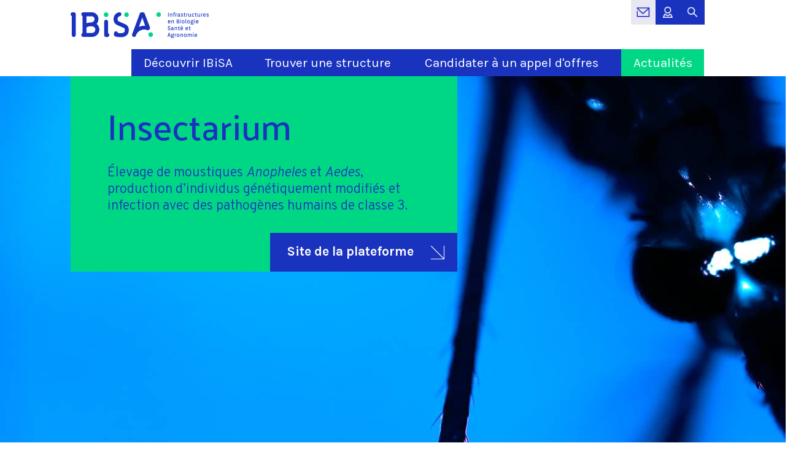

--- FILE ---
content_type: text/html; charset=iso-8859-1
request_url: https://www.ibisa.net/plateformes/insectarium-631.html
body_size: 9275
content:
<!DOCTYPE HTML>
<html lang="fr">
<head>
<META http-equiv="Content-Type" content="text/html; charset=iso-8859-1">
<meta name="viewport" content="width=device-width, initial-scale=1.0, minimum-scale=1.0, maximum-scale=1.0, target-densitydpi=device-dpi" />
<title>Insectarium - Plateforme IBiSA</title>
  <noscript>
    <meta http-equiv="refresh" content="0;url=https://www.ibisa.net/no-js-handler.php">
  </noscript>
<script>
  function deleteCookie(name) {
    document.cookie = name + "=; expires=Thu, 01 Jan 1970 00:00:00 UTC; path=/;";
  }
  const cookies = document.cookie;
  if (cookies.includes("js_enabled")) {
    deleteCookie("js_enabled");
  }
  if (cookies.includes("js_checked")) {
    deleteCookie("js_checked");
  }
</script>
<meta name="description" content="Élevage de moustiques Anopheles et Aedes, production d&rsquo;individus génétiquement modifiés et infection avec des pathogènes humains de classe 3.
" />
<meta name="keywords" content="Moustiques; Maladies a&#768; transmission vectorielle; Virus; Dengue; Zika; Plasmodium falciparum; Plasmodium berghei; Paludisme; Infection; Transgénèse; CRISPR-Cas9; Anopheles; Aedes; Anopheles gambiae; Aedes aegypti" />
<meta property="og:title" content="Insectarium" />
<meta name="og:description" content="Élevage de moustiques Anopheles et Aedes, production d&rsquo;individus génétiquement modifiés et infection avec des pathogènes humains de classe 3.
" />
<meta property="og:image" content="https://www.ibisa.net/plateformes/galerie/631_PF2021_GALERIE_1637080037-b5cd96.jpg" />
<meta property="og:type" content="article">
<meta property="article:author" content="GIS IBiSA" />
<meta property="article:publisher" content="GIS IBiSA" />
<meta property="article:published_time" content="2025-11-05 17:16:58" />
<meta property="og:site_name" content="ibisa.net" />
<meta property="og:locale" content="fr_FR" />
<meta name="twitter:card" content="summary"  />
<meta name="twitter:site" content="@GIS_IBiSA" />
<meta name="twitter:title" content="Insectarium" />
<meta name="twitter:description" content="Élevage de moustiques Anopheles et Aedes, production d&rsquo;individus génétiquement modifiés et infection avec des pathogènes humains de classe 3.
" />
<meta name="twitter:image" content="https://www.ibisa.net/plateformes/galerie/631_PF2021_GALERIE_1637080037-b5cd96.jpg" />
<meta name="twitter:image:alt" content="Premier intestin d’anophèle de la plateforme infecté avec des oocystes de P. falciparum. Coloration à l’éosine. © S. Blandin." />
<link rel="shortcut icon" href="https://www.ibisa.net/ai/favicon3.png" /> 
<link rel="bookmark icon" href="https://www.ibisa.net/ai/favicon3.png" /> 
<link href="https://www.ibisa.net/ac/main3.css" rel="stylesheet" type="text/css">
<link href="https://www.ibisa.net/ac/cards.css" rel="stylesheet" type="text/css">
<link rel="alternate" type="application/rss+xml" title="Les actualités du GiS IBiSA - RSS Feed" href="https://www.ibisa.net/rss/" />
<script src="//ajax.googleapis.com/ajax/libs/jquery/2.2.2/jquery.min.js"></script><script src="https://www.ibisa.net/galleria/galleria-1.5.7.min.mod.js"></script>
<script>
$(document).ready(function() {
  $('#loupe').click(function() {
	$('#topDisconnect').hide();
    $('#topsearch').show();
  });
  $('#CrossClose').on('click', function() {
    $('#topsearch').hide();
  });
  $('#compte').click(function() {
	$('#topsearch').hide();
    $('#topDisconnect').show();
  });
  $('#CrossClose2').on('click', function() {
    $('#topDisconnect').hide();
  });
    $('#main').click(function() {
	$('#topDisconnect').hide();
    $('#topsearch').hide();
  });
});
// ===== Scroll to Top ==== 
$(window).scroll(function() {
    if ($(this).scrollTop() >= 1) {        // If page is scrolled more than 50px
		$('#to-results').fadeIn(200);    // Fade in the arrow
 		$('#return-fiche').fadeIn(200);    // Fade in the arrow
        $('#return-to-top').fadeIn(200);    // Fade in the arrow
        $('#return-to-search').fadeIn(200);    // Fade in the arrow
		$('#save').fadeIn(200);    // Fade in the arrow
		$('#header_infos').fadeIn(200);    // Fade in the arrow
    } else {
        $('#to-results').fadeOut(200);   // Else fade out the arrow
        $('#return-fiche').fadeOut(200);   // Else fade out the arrow
		$('#return-to-top').fadeOut(200);   // Else fade out the arrow
		$('#return-to-search').fadeOut(200);   // Else fade out the arrow
		$('#save').fadeOut(200);   // Else fade out the arrow
		$('#header_infos').fadeOut(200);   // Else fade out the arrow
    }
});
$('#return-to-top').click(function() {      // When arrow is clicked
	$('#return-to-top').toggleClass("hover");
    $('body,html').animate({
        scrollTop : 0                      // Scroll to top of body
    }, 50);
});
$('#to-results').click(function() {      // When arrow is clicked
    $('body,html').animate({
        scrollTop : 0                      // Scroll to top of body
    }, 50);
});
</script>
</head>
<body>
<noscript>
  <div style="
    position: fixed;
    top: 0;
    left: 0;
    width: 100%;
    background-color: #ffdddd;
    color: #900;
    padding: 1em;
    text-align: center;
    font-family: Arial, sans-serif;
    z-index: 9999;
    box-shadow: 0 2px 5px rgba(0,0,0,0.2);
  ">
   JavaScript est désactivé dans votre navigateur. Certaines fonctionnalités du site peuvent ne pas fonctionner correctement.
  </div>
</noscript>
<div id="header">
    	<!-- navigation du haut -->
        <div id="navigation">

        	<div id="navigation_wrap">
			<div id="logo"><a href="https://www.ibisa.net/"><img src="https://www.ibisa.net/ai/logo_ibisa.png"  style="border:0px;max-width:225px;height:auto;"></a></div>
			<div id="ToPanel">
					<table style="width:120px;height:30px;border:0px;margin:0;padding:0;border-collapse: collapse;">
					<tr>
					<!--<div class="styled-select" style="float:left;margin-right:12px;">
					<select name="lang">
					<option selected value="fr">Fr</option>
					</select>
					</div>//-->
					<td style="width:30px;margin:0;padding:0;padding-top:5px;background-color:#e8e8f3;" valign="middle" align="center">
					<a href="https://www.ibisa.net/contacter-gis-ibisa.php"  title="Contacter le GIS IBiSA"><img src="https://www.ibisa.net/ai/enveloppe.png" style="max-width:30px;height:auto;"></a>
					</td><td style="width:30px;border:0px;margin:0;padding:0;padding-top:5px;background-color:#1933be;" valign="middle" align="center"><a href="https://www.ibisa.net/loginIbisa.php" title="Me connecter à mon compte IBiSA"><img src="https://www.ibisa.net/ai/persoB.png" style="max-width:30px;height:auto;" title="Me connecter à mon compte IBiSA"></a>
					</td>
					<td style="width:30px;border:0;margin:0;padding:0;padding-top:5px;background-color:#1933be;" valign="middle" align="center">
					<a id="loupe" href="#"  title="Rechercher une information sur IBiSA">
					<img src="https://www.ibisa.net/ai/loupe.png" style="max-width:30px;height:auto;"  title="Rechercher une information sur IBiSA">
					</a>
					</td>
				</tr>
				</table>
				</div>
<div class="clear"></div>
<div id="topsearch">
<form id="searchTop" name="searchTop" action="https://www.ibisa.net/recherche/" method="get" style="padding:0;margin:0;border:0;">
<input type="text" name="q" class="contacttextform" placeholder="Rechercher" style="margin:0;width:193px;font-family:'overpass',sans-serif;" ><img id="CrossClose" src="https://www.ibisa.net/ai/arrowUpBlanc.png" style="width:16px;float:right;margin-right:7px;margin-top:7px;" title="fermer la boîte de recherche">
</form>
</div>
<div class="clear"></div>
<div id="topDisconnect">
				<img id="CrossClose2" src="https://www.ibisa.net/ai/arrowUp.png" style="width:16px;float:right;margin-right:7px;margin-left:px;margin-top:7px;" title="fermer cette fenêtre">
				<button class="buttonEssaiSml leftvariant" style="margin-top:0px;margin-bottom:0px;background-color:#a1ffc2;border:0px solid #1933be;">
				Mon compte IBiSA</a>
				</button>
				<button class="buttonEssaiMob leftvariant" style="margin-top:0px;margin-bottom:0px;background-color:#a1ffc2;border:0px solid #1933be;">
				Mon compte IBiSA</a>
				</button>
				<hr class="hrmenu2">
				<button class="buttonEssaiSml leftvariant" style="margin-top:0px;margin-bottom:0px;background-color:#a1ffc2;border:0px solid #1933be;">
				<a href="https://www.ibisa.net/ext/index.php?deco=disconnect3">Se déconnecter</a>
				</button>
				<button class="buttonEssaiMob leftvariant" style="margin-top:0px;margin-bottom:0px;background-color:#a1ffc2;border:0px solid #1933be;">
				<a href="https://www.ibisa.net/ext/index.php?deco=disconnect3">Se déconnecter</a>
				</button>				
</form>
</div>
<div class="clear"></div>
<div class="containerMenu">
<a class="toggleMenu" href="#"><i class="icon-hbar icon-3x"></i></a>
<div id="logo2" style="width:120px;"><a href="https://www.ibisa.net/"><img src="https://www.ibisa.net/ai/logo_ibisa_sml.png" style="border:0px;height:55px;"></a></div>

		<ul class="nav">
			<li id="decouvreIbisa">
				<a href="#">Découvrir IBiSA</a>
				<ul  style="width:100%;margin-top:-1px;padding-right:0;padding-left:0px;"><li><a href="https://www.ibisa.net/decouvrir-ibisa.html"><hr class="hrmenu">Objectifs et missions</a></li><li><a href="https://www.ibisa.net/equipe-organisation-ibisa.html"><hr class="hrmenu">Équipe et organisation</a></li><li><a href="https://www.ibisa.net/la-mission-qualite.html"><hr class="hrmenu">La mission qualité</a></li><li><a href="https://www.ibisa.net/ateliers-formation.html"><hr class="hrmenu">Ateliers de formation </a></li>
				</ul>
			</li>
			<li id="trouvePlateforme">
				<a href="#">Trouver une structure</a>
				<ul  style="width:100%;margin-top:-1px;padding-right:0;padding-left:0px;"><li><a href="https://www.ibisa.net/plateformes-ibisa/"><hr class="hrmenu">Annuaire des plateformes IBiSA</a></li><li><a href="https://www.ibisa.net/crb-ibisa/"><hr class="hrmenu">Annuaire des CRB IBiSA</a></li>
				</ul>
			</li>
			<li id="candidateAO">
				<a href="#">Candidater à un appel d'offres</a>
				<ul  style="width:100%;margin-top:-1px;padding-right:0;padding-left:0px;"><li><a href="https://www.ibisa.net/les-appels-d-offres-ibisa.html"><hr class="hrmenu">Les appels d'offres IBiSA</a></li><li><a href="https://www.ibisa.net/appel-offres-plateformes.html"><hr class="hrmenu">Appel d'offres Plateformes</a></li><li><a href="https://www.ibisa.net/appel-projets-crb.html"><hr class="hrmenu">Appel à projets CRB</a></li>
				</ul>
			</li>
			<li id="actuIbisa">
				<a href="https://www.ibisa.net/actualites" style="background:#00d785;">Actualités</a>
			</li>
		</ul>
</div>
<script src="https://www.ibisa.net/aj/scriptMenu.js"></script>
</div>
</div>
<style>#log00 {width:200px;border:0px;}</style>
<div id="main" class="haut">
		<div id="header_band" style="background-image: url('../plateformes/bdx/631-bdx.jpg'); background-repeat:no-repeat; background-position:0% 0%;">
				<div id="header_wrap">
						<div id="header_block"><h1>Insectarium</h1>
						<p><p>Élevage de moustiques <em>Anopheles </em>et <em>Aedes</em>, production d&rsquo;individus génétiquement modifiés et infection avec des pathogènes humains de classe 3.</p>
</p>
								<div style="position: relative;display:block;width: 100%;margin-top:30px;bottom: 0px; border: 0px;">
								<a href="https://ibmc.cnrs.fr/laboratoire/insectarium/" target="new_window" class="iconBackBlueHeader">Site de la plateforme<img src="https://www.ibisa.net/ai/fleche_blanc.png" style="margin-left:28px;margin-right:6px;max-width:22px;height:auto;"></a>
								</div>

						</div>
				</div>
		</div>
		<div id="main-wrapHome" class=top><div id="header_band2">
				 <img src="../plateformes/bdx/631-bdx.jpg" border="0" style="width:100%">
				 </div>
				<div class="header_block_home2">
				<h1>Insectarium</h1>
				<p><p>Élevage de moustiques <em>Anopheles </em>et <em>Aedes</em>, production d&rsquo;individus génétiquement modifiés et infection avec des pathogènes humains de classe 3.</p>
</p>
				<div style="display:block;width: 100%;margin-top:30px;bottom: 0px; border: 0px;">
				<a href="https://ibmc.cnrs.fr/laboratoire/insectarium/" class="iconBackBlueHeader" style="width:auto;"> Site de la plateforme<img src="https://www.ibisa.net/ai/fleche_blanc.png" style="margin-left:28px;margin-right:20px;max-width:22px;height:auto;"></a>
				</div><div class="clear"></div>
</div>
<!-- End H1 Title -->

	
    <!-- Start Main Body Wrap -->
    <div id="main-wrap" class="top">
        <!-- Start Latest 3 Projects -->
		<div class="split23Fiche" style="margin-bottom:15px;">
		<div id="contentBox" class="displayFiche">
		<h1>Insectarium</h1><p>L&rsquo;insectarium est une plateforme de l&rsquo;Institut de biologie moléculaire et cellulaire (IBMC) à Strasbourg. Elle offre à l&rsquo;ensemble de la communauté scientifique, publique et privée, une installation technique de pointe, avec plus de 270 m<sup>2</sup> de chambres climatiques et de laboratoires dédiés à l&rsquo;élevage de moustiques (<em>Anopheles </em>et <em>Aedes</em>) et à la production de lignées génétiquement modifiées. Elle bénéficie de l&rsquo;expertise du laboratoire Modèles insectes d&rsquo;immunité innée (UPR9022) de l&rsquo;Université de Strasbourg pour le développement des outils de biologie moléculaire et des protocoles pour la production de moustiques transgéniques et mutants CRISPR-Cas9.</p>

<p>La plateforme réalise également l&rsquo;infection de moustiques avec des pathogènes humains de classe 3 (virus de la dengue, zika, <em>Plasmodium falciparum</em>) dans des locaux de confinement de niveau 3, équipés notamment de boites à gants de confinement permettant la manipulation des individus infectés. Elle accueille des chercheurs pour réaliser des expériences d&rsquo;infection et leur propose des formations aux techniques spécifiques développées sur la plateforme.</p>
<h2>Expertises et services</h2><p><strong>Élevage de moustiques <em>Anopheles</em> et <em>Aedes </em>:</strong></p>

<ul>
	<li>Production d&rsquo;œufs, de larves et d&rsquo;organismes adultes,</li>
	<li>Production d&rsquo;échantillons biologiques en tampon et d&rsquo;organes fixés sur lame,</li>
	<li>Caractérisation de moustiques isolés de zones d&rsquo;épidémie et veille sanitaire : sexe, virus ou parasites infectants, séquençage de petits ARNs...</li>
</ul>

<p><strong>Création de lignées de moustiques d&rsquo;intérêt :</strong></p>

<ul>
	<li>Production d&rsquo;œufs, de larves et d&rsquo;organisme adultes,</li>
	<li>Production d&rsquo;échantillons biologiques en tampon et d&rsquo;organes fixés sur lame,</li>
	<li>Production de lignées homozygotes de moustiques transgéniques,</li>
	<li>Production de plasmides de transgénèse,</li>
	<li>Formation à l&rsquo;injection d&rsquo;œufs de moustiques.</li>
</ul>

<p><strong>Infection avec des pathogènes humains de classe 3 :</strong></p>

<ul>
	<li>Criblage de molécules sur <em>Plasmodium falciparum</em> (<em>in vitro</em>) et <em>Plasmodium</em> <em>berghei </em>(<em>in vivo</em>) sur stades sexués et asexués,</li>
	<li>Analyse des effets de molécules sur la transmission des parasites aux moustiques,</li>
	<li>Production d&rsquo;échantillons biologiques en tampon et d&rsquo;organes fixés sur lames de moustiques <em>Anopheles gambiae </em>infectés avec <em>P. falciparum</em> ou <em>P. berghei</em>,</li>
	<li>Production d&rsquo;échantillons biologiques en tampon et d&rsquo;organes fixés sur lames de moustiques <em>Aedes aegypti </em>infectés avec le virus de la dengue ou zika,</li>
	<li>Formation aux risques biologiques en laboratoire de niveau de sécurité biologique 3,</li>
	<li>Mise à disposition des locaux de confinement pour l&rsquo;infection de moustiques avec des pathogènes de classe 3.</li>
</ul>
<h2>Moyens et équipements</h2><p><strong>Elevage de moustiques et imagerie :</strong></p>

<ul>
	<li>8 chambres climatiques de 5 m<sup>2</sup> à 27°C, 75% d&rsquo;hygrométrie, avec cycle jour/nuit,</li>
	<li>Armoires climatiques I-66 et I-36 (Percival) pour conditions d&rsquo;incubation spécifiques,</li>
	<li>6 loupes binoculaires SZX (Olympus), MS5 et M60 (Leica), 3 loupes binoculaires à fluorescence avec caméra Discovery DV8 (Zeiss), SMZ18 et AZ100 (Nikon),</li>
	<li>Microscope droit DM2000 LED avec caméra DFC3000 G (Leica).</li>
</ul>

<p><strong>ARN interférence et transgénèse :</strong></p>

<ul>
	<li>Plateforme de micro-injection des œufs : microscope inversé Eclipse TE200-S (Nikon), micro-injecteur FemtoJet 4X et micro-manipulateur TransferMan NK 2 (Eppendorf),</li>
	<li>2 trieurs de larves de moustiques (COPAS),</li>
	<li>Plateforme de micro-injection des adultes : micro-injecteurs Nanoject II et III (Drummond).</li>
</ul>

<p><strong>Infection de moustiques <em>Anopheles</em> et <em>Aedes </em>:</strong></p>

<ul>
	<li>2 salles d&rsquo;infection : systèmes de repas sanguin à membrane (Hemotek) et en verre (Glass Instrument) avec bain-marie (JULABO), boites à gants de confinement, dont une avec contrôle de la température, de l&rsquo;humidité et du cycle jour/nuit pour incubation des insectes infectés sans rupture de confinement, loupe binoculaire Stemi 508 (Zeiss) et macroscope à fluorescence avec caméra Axio Zoom V100 (Zeiss).</li>
</ul>

<p><strong>Culture de pathogènes de classe 3 :</strong></p>

<ul>
	<li>Salle de culture de virus : PSM II Safe 2020 (Thermo Scientific), PSM II avec banc d&rsquo;anesthésie gazeuse intégré Solis 120 (Noroit, Minerve), centrifugeuse de paillasse R5810 (Eppendorf), 2 incubateurs à CO<sub>2</sub> de 150 L (Panasonic), 2 incubateurs réfrigérés IPP110 (Memmert) et système d&rsquo;imagerie cellulaire Evos M5000 (Thermo Fisher Scientific),</li>
	<li>Salle de culture de <em>Plasmodium</em> : 2 PSM II Safe 2020 (Thermo Scientific), centrifugeuses de paillasse R5810 (Eppendorf), microscope droit BX43 à fluorescence et caméra EP50 (Olympus), 2 incubateurs multigaz CO<sub>2</sub>/N<sub>2</sub> de 150 L (Panasonic) et Nucleofector 2b (Lonza),</li>
	<li>Salle d&rsquo;hébergement pour souris :  portoir ventilé IsoCage (Tecniplast) avec une capacité de 20 cages et PSM II de change (Noroit),</li>
	<li>Local technique : broyeur à bille FastPrep-24 5G (MP Biomedicals), centrifugeuse Avanti JXN-30 (Beckman) et congélateur de 300 L à -80°C (Panasonic).</li>
</ul>
<div class="galleria">
<img src="../plateformes/galerie/631_PF2021_GALERIE_1637080037-b5cd96.jpg" title="<hr>Premier intestin d’anophèle de la plateforme infecté avec des oocystes de P. falciparum. Coloration à l’éosine. © S. Blandin.">
<img src="../plateformes/galerie/631_PF2021_GALERIE_1637079923-1af56d.jpg" title="<hr>Gros plan sur une tête de moustique anophèle transgénique exprimant un marqueur bleu fluorescent (CFP).">
<img src="../plateformes/galerie/631_PF2021_GALERIE_1637079932-382deb.jpg" title="<hr>Injection de matériel génétique dans un œuf de moustique pour la production de lignées transgéniques. © E. Marois.">
<img src="../plateformes/galerie/631_PF2021_GALERIE_1637079941-4b3019.jpg" title="<hr>Larves transgéniques exprimant un gène rapporteur fluorescent permettant le tri automatisé au COPAS. © E. Marois.">
<img src="../plateformes/galerie/631_PF2021_GALERIE_1637079949-be53a1.jpg" title="<hr>Certains gènes rapporteurs fluorescents montrent parfois des patterns d’expression surprenants, ici dans les pièces buccales d’une larve d’anophèle. © E. Marois.">
<img src="../plateformes/galerie/631_PF2021_GALERIE_1637079992-cb3e07.jpg" title="<hr>Entre le stade larvaire et le stade adulte, les pupes, ou nymphes, sont isolées pour ensuite être observées et si besoins triées à la loupe binoculaire à fluorescence. © A. Gaudry.">
<img src="../plateformes/galerie/631_PF2021_GALERIE_1637080006-668964.jpg" title="<hr>Nymphe de moustique exprimant différents gènes rapporteurs. © E. Marois.">
<img src="../plateformes/galerie/631_PF2021_GALERIE_1637080014-18f66d.jpg" title="<hr>Frottis sanguin d’une culture de gamétocytes de P. falciparum. Coloration au May-Grünewald. © L. Ramolu.">
<img src="../plateformes/galerie/631_PF2021_GALERIE_1637080021-8f47f6.jpg" title="<hr>Boites à gants étanches pour le traitement des insectes infectés sans rupture de confinement. © A. Gaudry.">
<img src="../plateformes/galerie/631_PF2021_GALERIE_1637080028-70ec13.jpg" title="<hr>Macroscope à fluorescence installé dans une boite à gants de confinement pour le tri de moustiques infectés et transgéniques. © L. Ramolu.">
</div>
			<script>
					(function() { 
							Galleria.loadTheme('../galleria/themes/classic/galleria.classic.js');
							Galleria.configure({
								imageCrop: true,
								thumbCrop: true,
								imageMargin: 0,
								height: 0.75,
								thumbnails: 'false',
								transition: 'fade'
							});
					Galleria.run('.galleria');
					}());
			</script><div id="newsletter" class="fiche">
		<p style="text-align:center"><a href="https://www.ibisa.net/actualites/">Retrouvez toutes les actualités d'IBiSA</a></p>
		<div class="line" align="center">
		<div class="ecran">
		<a href="https://www.ibisa.net/inscription-newsletter.php" class="link">Inscrivez-vous à la newsletter</a>
		</div>
		</div>
		</div><h2>Comment soumettre un projet ?</h2><p>Pour une demande d&rsquo;information ou de prestation, vous pouvez contacter <a href="mailto:lramolu@unistra.fr">Ludivine Ramolu</a>, responsable technique de la plateforme, en décrivant brièvement votre projet, le contexte et les besoins, qui permettront d&rsquo;apprécier les moyens à mettre en œuvre. Une première réponse vous sera apportée sous deux jours. Si la mise en œuvre du projet nécessite des autorisations (utilisation d&rsquo;OGM ou d&rsquo;animaux à des fins scientifiques), la plateforme peut apporter son aide pour la rédaction des documents associés. Les expériences débuteront après obtention des autorisations. Le délai de réalisation dépendra de la disponibilité du matériel biologique, des équipements et des ressources humaines à mobiliser.</p>
<h2>Exemple de projet</h2><p><strong>Analyse des effets d&rsquo;un composé sur la transmission de <em>P. falciparum</em> aux moustiques</strong></p>

<p>L&rsquo;insectarium a accueilli des chercheurs de l&rsquo;Institut de biologie moléculaire et cellulaire (IBMC) et du laboratoire Mère et enfant face aux infections tropicales (MERIT) pour la réalisation d&rsquo;une expérience de transmission du parasite <em>Plasmodium falciparum </em>à des moustiques. L&rsquo;objectif était de déterminer si une fois métabolisé dans des conditions bien précises, un composé antipaludique était capable de bloquer la transmission du parasite. Un protocole spécifique a été mis au point pour la métabolisation du composé testé. La plateforme a mis à disposition des collaborateurs son laboratoire BSL3, ainsi que le matériel biologique (moustiques, parasites) et les compétences (production de parasites, infection et dissection de moustiques) nécessaires au bon déroulement de l&rsquo;expérimentation.</p>
</div>
		<div style="display:block;margin:0px;margin-left:0px;margin-top:60px;margin-bottom:45px;margin-right:45px;">
				<div style="float:left;vertical-align:middle;padding:0,margin:0;">
							<button class="buttonEssai" style="background-color:#1933be;">
							<a href="https://ibmc.cnrs.fr/laboratoire/insectarium/" target="new_window" style="color:#fff;"><img src="https://www.ibisa.net/ai/site_40x40.png"> Site de la plateforme</a>
							</button>
				</div>
				<div style="float:right;vertical-align:middle;padding:0,margin:0;">
							<button class="buttonEssai">
							<a href="mailto:lramolu@unistra.fr"><img src="https://www.ibisa.net/ai/enveloppe_54x40.png"> Contacter la plateforme</a>
							</button>
				</div>
		</div>
		<div class="clear"></div>		
</div>
		<div class="split3Fiche" style="padding-top:15px;">
				<button class="buttonEssai">
					<a href="https://www.ibisa.net/plateformes-ibisa/?&fi=631#631"><img src="https://www.ibisa.net/ai/fleche_bleu.png">Retour à l'annuaire</a>
				</button>
		<div id="detailBox" class="displayFiche">
		<h2>Contact</h2><p>Insectarium <br>2 allée Konrad Roentgen<br>67084 Strasbourg Cedex<br>Région&nbsp;: <a href="https://www.ibisa.net/plateformes/?r=Grand Est&sor=|F&fi=631#resultats">Grand Est</a><img src="https://www.ibisa.net/ai/annuaire.png" class="iconCoord">+33 (0)3 88 41 70 70<br><a href="mailto:lramolu@unistra.fr" style="width:auto;">lramolu@unistra.fr</a><br><a class="link" target="new_window" href="https://ibmc.cnrs.fr/laboratoire/insectarium/" style="width:210px;">Site de la plateforme</a></p><p class="logocercle" align="center"><a target="new_window" href="https://ibmc.cnrs.fr/laboratoire/insectarium/" style="padding:0;margin:0;"><img style="vertical-align: middle;padding:0;" src="https://www.ibisa.net/plateformes/cimg/631_logoPF.png" alt="Insectarium"  /></a></p><p style="height:7px;padding:0;">&nbsp;</p><p><b>THÉMATIQUES</b>&nbsp;: <a href="https://www.ibisa.net/plateformes-ibisa/?d=Animalerie, exploration fonctionnelle&sor=|F&fi=631#resultats">Animalerie, exploration fonctionnelle</a></p><p><b>RESPONSABLES SCIENTIFIQUES</b>&nbsp;:<br>Jean-Luc Imler</p><p><b>RESPONSABLES TECHNIQUES</b>&nbsp;:<br>Ludivine Ramolu</p><p><b>TUTELLES</b>&nbsp;: <a href="https://www.ibisa.net/plateformes-ibisa/?tut[]=CNRS&sor=|F&fi=631#resultats">CNRS</a>, <a href="https://www.ibisa.net/plateformes-ibisa/?ttu=Université de Strasbourg&sor=|F&fi=631#resultats"> Université de Strasbourg</a></p><p><b>INFRASTRUCTURES NATIONALES</b>&nbsp;: <a href="https://www.ibisa.net/plateformes-ibisa/?infra[]=EMERG'IN&sor=|F&fi=631#resultats">EMERG'IN</a></p><p><b>LABELLISATION IBiSA</b>&nbsp;:  2020</p><p><b>MOTS CLÉS</b>&nbsp;: <a href="https://www.ibisa.net/plateformes-ibisa/?srch=Moustiques&sor=|F&fi=631#resultats">Moustiques</a>, <a href="https://www.ibisa.net/plateformes-ibisa/?srch=Maladies a&#768&sor=|F&fi=631#resultats">Maladies a&#768</a>, <a href="https://www.ibisa.net/plateformes-ibisa/?srch=transmission vectorielle&sor=|F&fi=631#resultats">transmission vectorielle</a>, <a href="https://www.ibisa.net/plateformes-ibisa/?srch=Virus&sor=|F&fi=631#resultats">Virus</a>, <a href="https://www.ibisa.net/plateformes-ibisa/?srch=Dengue&sor=|F&fi=631#resultats">Dengue</a>, <a href="https://www.ibisa.net/plateformes-ibisa/?srch=Zika&sor=|F&fi=631#resultats">Zika</a>, <a href="https://www.ibisa.net/plateformes-ibisa/?srch=Plasmodium falciparum&sor=|F&fi=631#resultats">Plasmodium falciparum</a>, <a href="https://www.ibisa.net/plateformes-ibisa/?srch=Plasmodium berghei&sor=|F&fi=631#resultats">Plasmodium berghei</a>, <a href="https://www.ibisa.net/plateformes-ibisa/?srch=Paludisme&sor=|F&fi=631#resultats">Paludisme</a>, <a href="https://www.ibisa.net/plateformes-ibisa/?srch=Infection&sor=|F&fi=631#resultats">Infection</a>, <a href="https://www.ibisa.net/plateformes-ibisa/?srch=Transgénèse&sor=|F&fi=631#resultats">Transgénèse</a>, <a href="https://www.ibisa.net/plateformes-ibisa/?srch=CRISPR-Cas9&sor=|F&fi=631#resultats">CRISPR-Cas9</a>, <a href="https://www.ibisa.net/plateformes-ibisa/?srch=Anopheles&sor=|F&fi=631#resultats">Anopheles</a>, <a href="https://www.ibisa.net/plateformes-ibisa/?srch=Aedes&sor=|F&fi=631#resultats">Aedes</a>, <a href="https://www.ibisa.net/plateformes-ibisa/?srch=Anopheles gambiae&sor=|F&fi=631#resultats">Anopheles gambiae</a>, <a href="https://www.ibisa.net/plateformes-ibisa/?srch=Aedes aegypti&sor=|F&fi=631#resultats">Aedes aegypti</a></p><p>Fiche mise à jour en 2021</p><p style="padding:0;padding-left:5px;margin:0;margin-top:60px;padding-bottom:60px;"><img src="https://www.ibisa.net/ai/iconArrowGreen.png"><br>
		<a href="https://www.ibisa.net/actualites/" title="Suivre les actualités du GIS IBiSA" style="color:#00d785;font-family:Palanquin;font-weight:500;font-size:1.9em;line-height:1.5em;margin:0px;padding:0px;">Suivre les<br>actualités du<br>GIS IBiSA</a>
		</p></div>
				<button class="buttonEssai" style="margin-top:60px;">
					<a href="https://www.ibisa.net/plateformes-ibisa/?&fi=631#631"><img src="https://www.ibisa.net/ai/fleche_bleu.png">Retour à l'annuaire</a>
				</button>
		</div></div><!-- End Main Body Wrap -->
</div>
<script>
   const srch = "";

  if (srch && srch.length > 1) {
    // On ne garde que les mots de 3 lettres ou plus
    const morceaux = srch.split(/\s+/).filter(t => t.length >= 3);

    if (morceaux.length > 0) {
      const regex = new RegExp("(" + morceaux.join("|") + ")", "gi");
      const walker = document.createTreeWalker(document.body, NodeFilter.SHOW_TEXT, null, false);
      const nodes = [];
      while (walker.nextNode()) {
        if (regex.test(walker.currentNode.nodeValue)) {
          nodes.push(walker.currentNode);
        }
      }

      nodes.forEach(node => {
        const frag = document.createDocumentFragment();
        let lastIndex = 0;
        node.nodeValue.replace(regex, (match, p1, offset) => {
          frag.appendChild(document.createTextNode(node.nodeValue.slice(lastIndex, offset)));
          const mark = document.createElement("marker");
          mark.textContent = match;
          frag.appendChild(mark);
          lastIndex = offset + match.length;
        });
        frag.appendChild(document.createTextNode(node.nodeValue.slice(lastIndex)));
        node.parentNode.replaceChild(frag, node);
      });
    }
  }
</script>
<style>
marker {
background-color: #e6f2ff; /* bleu clair */
color: inherit;  
padding: 0;
}
h1 marker,
h2 marker {
background-color: transparent;
color: inherit;
}
</style><a href="#top" id="return-to-top" title="Retour en haut de page "><i class="icon-chevron-up"></i></a><a href="https://www.ibisa.net/plateformes-ibisa/#631" id="return-to-search" title="Revenir à l'annuaire"><i class="icon-arrow-left"></i></a><!-- Start Footer -->
<div id="footer">
<div id="footer_wrap">

	<div id="footerTop"><a href="https://www.ibisa.net"><img src="https://www.ibisa.net/ai/logo_ibisa_footer.png" style="width:120px"></a>
	</div>

	<div class="footerBox">
	<a class="titfoot" href="https://www.ibisa.net"><h3>GIS IBiSA</h3></a>
	<p style="font-weight:bold;font-family:'Karla', sans-serif; ">Infrastructures de recherche<br>en biologie, santé et agronomie</p>
	<p style="font-weight:normal;font-family:'Karla', sans-serif; ">147 rue de l'Université<br>75007 Paris</p>
	<p>+33 (0)1 42 75 91 55<br><a href="mailto:secretariat@ibisa.net">secretariat@ibisa.net</a></p>
	</div>
	
	<div class="footerBox">
	<a class="titfoot" href="https://www.ibisa.net/decouvrir-ibisa.html"><h3>Découvrir IBiSA</h3></a>
	<p><a href="https://www.ibisa.net/decouvrir-ibisa.html#missions">Objectifs et missions</a><br><a href="https://www.ibisa.net/equipe-organisation-ibisa.html">L'équipe IBiSA</a></p>
	
	<a href="https://www.ibisa.net/decouvrir-ibisa.html#missions"><h3>Les services IBiSA</h3></a>
	<p><a href="https://www.ibisa.net/trouver-plateforme-ibisa/">Annuaire des plateformes IBiSA</a>
	<br><a href="https://www.ibisa.net/trouver-crb/">Annuaire des CRB IBiSA</a><br>
	<a href="https://www.ibisa.net/les-appels-d-offres-ibisa.html">Labellisation et soutien</a><br>
	<a href="https://www.ibisa.net/la-mission-qualite.html">Accompagnement qualité</a><br>
	<a href="https://www.ibisa.net/ateliers-formation.html">Ateliers de formation</a></p>
	</div>
	
	<div class="footerBox">
	<a  class="titfoot" href="https://www.ibisa.net/actualites/"><h3>Quoi de neuf à IBiSA ?</h3></a>
	<p><a href="https://www.ibisa.net/actualites/">Les actualités d'IBiSA</a><br><a href="https://www.ibisa.net/les-appels-d-offres-ibisa.html">Calendriers des appels d'offres</a><br><a href="https://www.ibisa.net/ateliers-inscription.html">Les prochains ateliers </a><br><a href="https://www.ibisa.net/inscription-newsletter.php">Inscription à la newsletter</a></p>
	<p style="padding-top:15px;">
	<div style="display:flex;flex-direction: row;align-items: center;">
	<a href="https://twitter.com/GIS_IBiSA" target="_blank"><img src="https://www.ibisa.net/ai/twitter.png" style="border:0px;max-width:35px;height:auto;"></a>
	<a href="https://bsky.app/profile/ibisa.net" target="_blank"><img src="https://www.ibisa.net/ai/Bluesky_Logo_blanc.svg" style="border:0px;max-width:29px;height:auto;"></a>
	<a href="https://www.linkedin.com/company/gis-ibisa/" target="_blank"><img src="https://www.ibisa.net/ai/linkedin.png" style="border:0px;max-width:35px;height:auto;"></a>
	</div>
	</p>
	</div>
</div>
</div>
<div id="footerCopy">
&copy <a href="https://www.ibisa.net">IBiSA 2025</a>   I  <a href="https://www.ibisa.net/contacter-gis-ibisa.php">Contact</a>  I  <a href="https://www.ibisa.net/mentions-legales.html">Mentions légales</a>  I  <a href="https://www.ibisa.net/plan-site.html">Plan de site</a>
</div>
</body>
</html>

--- FILE ---
content_type: text/css
request_url: https://www.ibisa.net/ac/main3.css
body_size: 161
content:
@charset "utf-8";
/* CSS Document */
/**********************************************/
/************** Fonts Section *****************/
/**********************************************/
@import url("fonts3.css");
@import url("font-awesome.css");
/**********************************************/
/************* Main CSS Section ***************/
/**********************************************/
@import url("web-ibi3b.css");
/**********************************************/
/************** Media Section *****************/
/**********************************************/
@import url("web-medias3.css");

--- FILE ---
content_type: text/css
request_url: https://www.ibisa.net/ac/cards.css
body_size: 591
content:
/* CSS CARDS material designed */

/* End defaults*/
.card {
	font-family: 'Karla', sans-serif;
    display: inline-block;
    vertical-align: top;
    width:320px;
    position: relative;
    overflow: hidden;
    margin: 10px;
    background: #FFF;
    box-shadow: 0 2px 5px 0 rgba(0, 0, 0, 0.16), 0 2px 10px 0 rgba(0, 0, 0, 0.12);
    color: #272727;
    border-radius: 2px;
  }
  .card .title {
	font-family: 'Palanquin', sans-serif;
    line-height: 48px;
    font-size: 24px;
    font-weight: bold;
	text-shadow:0 0 10px #000;

  }
  .card .content {
    padding: 20px;
    font-weight: 300;
    border-radius: 0 0 2px 2px;
	}
  .card p {
    margin: 0; 
  }
  .card .action {
    border-top: 1px solid rgba(160, 160, 160, 0.2);
    padding: 20px;
  }
  .card a {
    /*color: #ffab40;*/
    margin-right: 20px;
    -webkit-transition: color 0.3s ease;
    transition: color 0.3s ease;
    /*text-transform: uppercase;*/
    text-decoration: underline;
	 font-size: 1.1em;
  }
  .card p { 	margin-bottom: 10px; font-family: 'Overpass', sans-serif; }
  .card .image {
    position: relative;
  }
  .card .image img {
    border-radius: 2px 2px 0 0;
    position: relative;
    left: 0;
    right: 0;
    top: 0;
    bottom: 0;
    width: 100%;
  }
  .card .image .title {
    position: absolute;
    bottom: 0;
    left: 0;
    padding: 20px;
    color: #FFF;
  }

--- FILE ---
content_type: text/css
request_url: https://www.ibisa.net/ac/fonts3.css
body_size: 256
content:
/*===================================================================================================
@font-face definitions
===================================================================================================*/

/* @import url('https://fonts.googleapis.com/css?family=Palanquin:400&display=swap'); */
@import url('https://fonts.googleapis.com/css2?family=Palanquin:wght@100;200;300;400;500;600;700&display=swap');
/* @import url('https://fonts.googleapis.com/css?family=Karla:400,700&display=swap'); */
@import url('https://fonts.googleapis.com/css2?family=Karla:ital,wght@0,400;0,700;1,400;1,700&display=swap');
/* @import url('https://fonts.googleapis.com/css?family=Overpass:300&display=swap'); */
@import url('https://fonts.googleapis.com/css2?family=Overpass:ital,wght@0,100;0,200;0,300;0,400;0,600;0,700;0,800;0,900;1,100;1,200;1,300;1,400;1,600;1,700;1,800;1,900&display=swap');

--- FILE ---
content_type: text/css
request_url: https://www.ibisa.net/ac/web-ibi3b.css
body_size: 9453
content:
html {
	overflow-x: hidden;
}

body {
	width:100%;
	height:100%;
	overflow-y: auto;	overflow-x: hidden;
	margin:0;
	padding:0;
	top:0; bottom:0;
	left:0;
    right:0;
	/* background-image: url(../ai/bg.png); */
	/* background-repeat: repeat; */
	background-color:#FFF;
	color:#000;
	}

h1, h2, h3, h4, h5, h6{
	font-family: 'Palanquin', sans-serif;
	padding:0;
	margin:0;
	padding-left:2px;
	 /* word-break: break-word; */
	 /* -webkit-hyphens: auto; */
	 /* -moz-hyphens: auto; */
	 /* -ms-hyphens: auto; */
	 /* -o-hyphens: auto; */
	 /* hyphens: auto; */
}

h1,h2{
	letter-spacing:0px;
}

p, TD{
	font-family: 'Overpass', sans-serif;
	font-size:10pt;
	padding-left:9px;
	color: #000000;
}

hr {
	background-color:#fff;
	color:#fff;
	height:2px;
	border:none;
}

a { font-family:Karla; color:#1933be;}

STRONG { font-weight:bold; }

/**********************************************/
/*** Header Section & footer Section ********/
/**********************************************/

#header{
	width:100%;
	float:left;
	min-height:100px auto;
	background-color:#FFF;
	margin:0px;
	padding:0px;
}

#header_band{ 
	width:100%;
	display:block;
	overflow:hidden;
	margin:0px;
	/* margin-top:56px; */
	padding:0px;
	height: 700px; 
	background-color:#fff;
	visibility: visible;
}
#header_bandEXT{
	width:100%;
	display:block;
	overflow:hidden;
	margin:0px;
	padding:0px;
	min-height:2px;
	background-color:#1933be;
	
}
#header_band2 { display:none;}
#header_wrap { 
	width:100%;
	max-width:1104px; z-index:10;
	float:none;
	margin:0px auto 0px auto;
	visibility: visible;
}

#header_block {
	position: absolute;
	width:630px;
	min-height:100px;
	max-height:600px;
	display:block;
	background-color:#00d785;
	color: #1933be;
	padding:0px;margin:0px;margin-left:27px;padding-top:45px; padding-bottom:0px; 
	z-index:1;
}


 #header_blockSearch {
	position: relative;
	width:763px;
	min-height:100px;
	max-height:600px;
	display:block;
	padding:0;
	margin-left:27px;margin-top:45px;margin-bottom: 45px;
	background-color:#00d785;
	color: #1933be;
	/*z-index:5;*/
}
#header_blockSearch h1{ font-family: 'Palanquin', sans-serif; font-weight:500;font-size:58px; padding:0;padding-left:60px; padding-right:190px; color: #1933be; line-height:1.2em;}
#header_block h1 { font-family: 'Palanquin', sans-serif; font-weight:500;font-size:58px; padding:0;padding-left:60px; padding-right:60px; color: #1933be; line-height:1.2em;}
#header_block p, #header_blockSearch p { font-family: 'Overpass', sans-serif;  font-weight:300; font-size:22px; padding-left:60px; padding-right:60px; margin-top:30px; margin-bottom:0px; color: #1933be;}

.header_block_home2, .header_block_home3 { display:none; }
.header_block_home {
	position: relative;
	top:20%;
	margin-left:890px;
	width:500px;
	height : 0 auto;
	max-height:500px;
	display:block;
	background-color:#00d785;
	color: #1933be;
	padding:0px;padding-top:45px; padding-bottom:0px; 
	z-index:5;
}
/* .header_block_home h1{ font-family: 'Palanquin', sans-serif; font-weight:500;font-size:44px; padding:0;padding-left:60px; padding-right:60px; color: #1933be; line-height:1.2em;} */
/* .header_block_home p { font-family: 'Overpass', sans-serif;  font-weight:light; font-size:22px; padding-left:60px; padding-right:60px; margin-top:30px; margin-bottom:0px; color: #1933be;} */
.header_block_home h1{ font-family: 'Palanquin', sans-serif; font-weight:500;font-size:58px; padding:0;padding-left:60px; padding-right:60px; color: #1933be; line-height:1.2em;}
.header_block_home p { font-family: 'Overpass', sans-serif;  font-weight:light; font-size:22px; padding-left:60px; padding-right:60px; margin-top:30px; margin-bottom:0px; color: #1933be;}

.home_sublock {
	position: relative;
	width:100%;
	height:0 auto;
	display:block;
	z-index:2;
	padding:90px 0px 90px 0px;
}

.home_sublock.blueVariant { background-color:#1933be; }
.home_sublock.blueVariant p { font-family: 'Overpass', sans-serif;  font-weight:300; font-size:30px; padding:0;padding-bottom:60px; padding-left:60px; padding-right:60px;  color:#00d785; margin:0px;}
.home_sublock.greenVariant { background-color:#a1ffc2; }
.home_sublock.greenVariant p { font-family: 'Overpass', sans-serif;  font-weight:300; font-size:30px; padding:0;padding-bottom:60px; padding-left:60px; padding-right:60px;  color:#1933be; margin:0px;}


#header_infos { 
position: fixed;
  padding-left: 24%; z-index:11;
  padding-top : 10px;
   color: #fff;
   font-family: 'Overpass', sans-serif; 
   font-size: 20px;
   top: 0px;
   bottom: 0px;
    background: rgb(0, 0, 0);
    background: rgba(0, 0, 0, 0.7);
    width: 100%;
    height: 40px;
    display: block;
    text-decoration: none;
    display: none;
    -webkit-transition: all 0.3s linear;
    -moz-transition: all 0.3s ease;
    -ms-transition: all 0.3s ease;
    -o-transition: all 0.3s ease;
    transition: all 0.3s ease;
}

#logo {	width:225px; 	float:left;	height:60px; 	margin-left:27px; margin-top:20px; }
#logo2 {	display:none; }
#hamb {	display:none; }
#ToPanel{
	/*width:120px;*/
	width:0 auto;
	display:block;
	float:right;
	height:30px;
	margin:0px 4% 0px 0px;
	padding:0;
	/* background-color:#e8e8f3; */
	vertical-align:middle;
}
#topsearch {display:none; position:relative;top:-45px;right:0;float:right;width:240px;background-color:#1933be;margin:0;margin-right:4%;padding:5px; }
#topDisconnect {display:none; position:relative;top:-45px;right:0;float:right;width:0 auto;background-color:#a1ffc2;margin:0;margin-right:4%;padding:5px; }

#footer{
	width:100%;
	float:left;
	min-height:250px;
	background-color:#1933be;
	color:#fff;
	margin:0px;
	margin-top: 50px;
	padding:0px;
}
#footerCopy {
	width:100%;
	float:left;
	font-family: 'Karla', sans-serif; font-size:0.9em;
	font-weight:normal;
	background-color:#fff;
	/*min-height:50px;*/
	margin:0px;
	padding:0px;
	margin-top:20px;
	margin-bottom:20px;
	text-align:center;
	vertical-align:middle;
}
	
#footer_wrap{
	width:100%;
	max-width:1104px;
	float:none;
	padding-left:58px;
	margin:0px auto 0px auto;
}
#footerTop{
	margin-top:60px;
	width:100%;
	float:left;
	height:75px;
	padding:0px;
}
.footerBox {
float:left;
width:33%;
padding-left:0px;
padding-bottom:40px;
color:#fff;
font-weight:normal;
}
.footerBox img { margin-right:20px;border:0px; }
.footerBox .titfoot { text-decoration:none;}
.footerBox .titfoot:hover { text-decoration:none;}

#footer h3 {
font-family: 'Palanquin', sans-serif;
font-size:15pt;
letter-spacing:1px;
text-decoration:underline;
color:#00d785;
padding-left:0px;
}
#footer p {
font-family: 'Overpass', sans-serif;
font-size:1.05em;
color:#fff;
margin:0px;
margin-top:10px;
margin-bottom:10px;
padding:0px;
padding-right:15px;
}
#footer a {
	font-family: 'Karla', sans-serif;
	font-weight:normal;
	text-decoration:none;
	color:#fff;
}

#footer a:hover {
	text-decoration:underline;
	color:#00d785;
}
/*** base line logo ****/
#logoCea { margin-right:47px; }
#logoCnrs { margin-right:36px; width:62px; }
#logoInra { margin-right:32px; }
#logoInria { margin-right:25px; }
#logoInserm { margin-right:25px; }
#logoInca { margin-right:25px; }
#logoCpu { margin-right:25px; }
#logoMin { margin-right:0px; height:62px;}

/**********************************************/
/************ Rotation content Section **************/
/**********************************************/

#event_rotator{
  width:2000px;
  height:700px;
  position:relative;
  overflow:hidden;
  margin:0;padding:0;top:0px;
}
#slider{
  position:absolute;
  height:700px;
  left:0; 
  width:99999px;
}
.event{
  float:left;
  width:2000px;
  height:100%;
  background:#eee;
}
.sliderButtons { 
width:1104px; max-width:1104px; display:block; position: absolute; z-index:7; top:480px;margin:0;padding:0;height:70px;
/* left:22.5%; */
}


/**********************************************/
/************ Navigation Section **************/
/**********************************************/

/** pointeur du drivetip dans le calendrier des resas qualité **/
.tipDrive{position: absolute;left: -300px;border: 1px solid black;padding: 2px;background-color: lightyellow; visibility: hidden;font-size:12px;font-family:overpass;}
.drivePointer{position:absolute;left: -300px;visibility: hidden;}

#decouvreIbisa { width:198px; }
#actuIbisa { width:135px; }
#trouvePlateforme { width:260px; }
#candidateAO { width:340px; }
#missionQ { width:250px; }

.containerMenu {
    width: 100%;
	float:left;
	position:relative;
	height:44px;
    max-width: 1104px;
    margin: 0;
	padding:0;
	margin-left:126px;
}
.containerMenu a{text-decoration: none;}


.nav {
    list-style: none;
     *zoom: 1;
     background:#fff;
	 margin: 0;
	 padding:0;
	 z-index:3;
}
.nav:before,
.nav:after {
    content: " "; 
    display: table; 
	border:0; padding:0;  margin: 0;
}
.nav:after {
    clear: both;
}
.nav ul {
    list-style: none;
    width: 0 auto;
}
nav .active {
background: #1933be;  color: #fff; 
}
.nav a {
    padding: 10px 20px;
    background: #1933be;  color: #fff;
}
.nav a.active {
    background: #1933be;  color: #fff;
}

.nav li {
    position: relative;
}

.nav > li {
    float: left;
    border: 0px;
	margin: 0px;
}


.nav > li > a {
    display: block;
	font-family: 'Karla', sans-serif; font-size:1.3em;
}
.nav li ul {
    position: absolute;
    left: -9999px;
}
.nav > li.hover > ul {
    left: 0;
}
.nav li li.hover ul {
    left: 100%;
    top: 0;
}
.nav li li a {
    display: block;
    background-color: #1933be;
    position: relative;
    z-index:100;
    /* border-top: 1px solid #175e4c; */
	padding-top:2px;
	border:0px;
	font-family: 'Karla', sans-serif;
    font-size: 0.9em;
	padding-bottom: 12px;
}
.nav li li a:hover { font-weight: bold; }
.nav li li li a {
    background:#249578;
    z-index:200;
    /* border-top: 1px solid #175e4c; */
	border:0px;
	font-family: 'Karla', sans-serif;
    font-size: 0.9em;
}
.hrmenu { display:block; height:2px; width:20px; padding:0;margin:0;margin-bottom:10px;border:1px; }
.hrmenu2 { display:block; height:2px; width:20px; padding:0;margin:0;margin-bottom:0px;margin-left:10px;border:1px; color:#1933be;background-color: #1933be;}

@media screen and (max-width: 970px) {
    .active {
        display: block;
    }
    .nav > li {
        float: none;
    }
    .nav > li > .parent {
        background-position: 95% 50%;
    }
    .nav li li .parent {
        /* background-image: url("images/downArrow.png"); */
        /* background-repeat: no-repeat; */
        /* background-position: 95% 50%; */
    }
    .nav ul {
        display: block;
        width: 100%;
    }
   .nav > li.hover > ul , .nav li li.hover ul {
        position: static;
    }

}


#navigation{
	background-color:#FFF;
	width:100%;
	float:left;
	/*box-shadow:0px 1px 5px #d0cfcf;*/
}

#navigation_wrap{
	width:100%;
	max-width:1104px;
	float:none;
	margin:0px auto 0px auto;
}

/**********************************************/
/************** Bandeau Section ****************/
/**********************************************/
#bandeauwrap{
	display:block;
	max-width:1104px;
	float:none;
	margin:0px auto 0px auto;
	min-height:300px;
	background-color:white;
	border: 1px solid #d5d5d5;
	padding:6px;
}



/**********************************************/
/*************** Main Section *****************/
/**********************************************/

#main{
	width:100%;
	float:left;
	min-height:100px;
	margin:0px;
	color:#000;
	background-color:#fff;
}
#main.haut { margin:0px; }

#main-wrap{
	width:100%;
	max-width:1104px;
	float:none;
	margin:0px auto;
}

#main-wrapHome {
	max-width:1057px; 
	width:100%;
	float:none;
	margin:0px auto;
	margin-top:90px;
}
#main-wrapSearch {
	max-width:1104px; 
	width:100%;
	float:none;
	margin:0px auto;
}
#main-wrapHome.top { margin-top: 75px; }
#main-wrapHome.search { margin-top:0; }
#main-wrapActu { 	max-width:1104px; 	width:100%; float:none; margin:0px auto; margin-left:30px;margin-top:27%}
#main-wrapActus { width:100%; /*max-width:1057px;*/ max-width:1098px;  float:none; margin:0px auto; margin-top: 180px;} 
#main-wrapSearch.login { margin-top: 0px;margin-left:30px; }
iframe.inbs { height:calc(100vw / 2.7 - 3px); }

/**********************************************/
/*************** Boxes Section ****************/
/**********************************************/
#searchbox, #searchboxHome {
display:block;
background-color: #1933be;
color: #fff;
min-height:800px;
margin-left:0px;
}
#searchboxSearch {
position:relative;
display:block;
background-color: #1933be;
color: #fff;
min-height:800px;
margin-left:0px;
}
#minisearchbox {
display:none;
background-color: #1933be;
color: #fff;
width:100%; float:left;  margin: 0px; padding: 0; margin-bottom: 0px; padding-bottom: 25px; padding-top: 25px; 
}
#minisearch div { padding-left:45px;padding-top:25px;padding-right:45px; }

#techsearchbox { display:block; background-color: #1933be; color: #fff; width:100%; float:left;  margin: 0px; padding: 0; margin-bottom: 0px; padding-bottom: 25px; padding-top: 0px; padding-left:0px;}
#techsearchbox div { padding-left:45px;padding-top:25px;padding-right:45px; }
#techsearchbox h2 { color: #fff; }

#searchbox p { color: #fff; font-family: 'Overpass', sans-serif;	font-size:10pt;}

#detailBox { background-color:#e8e8f3;color:#1933be; padding-left: 30px;padding-top: 30px; padding-right: 30px; padding-bottom: 0px; }
#detailBox.displayFiche { padding-left: 30px; padding-right: 30px; }
#detailBox h2 { font-family: 'Palanquin', sans-serif;	font-weight:500;color: #1933be; font-size:2.5em;line-height:1.2em;}
#detailBox p { font-family: 'Overpass', sans-serif;	font-weight: 400; font-size:0.95em; color:#1933be;  padding:5px;word-wrap: break-word;}
#detailBox.vitrine p { font-family: 'Overpass', sans-serif;	font-weight: 400; font-size:0.95em; color:#1933be;  padding:5px; padding-left:0; word-wrap: break-word;}
#detailBox.vitrine h2 { padding-left:0; font-family: 'Palanquin', sans-serif;	font-weight:600;color: #1933be; font-size:2em;}
#detailBox.vitrine p strong { font-weight: 700; }
#detailBox.vitrine .iconCoord {display:block; width:40px;margin-top:10px;margin-bottom:7px;margin-left:-5px;padding:0px;border:0px;}
#detailBox a { font-family: 'Overpass', sans-serif;	}
#detailBox .link { display:block; font-family: 'Karla', sans-serif; color:#FFF; font-size:12pt; font-weight:700;background-color:#1933be; padding:6px;margin:20px;margin-left:0px;margin-right:0px;max-width:220px;text-decoration:none;text-align:center;}
#detailBox .link:hover {text-decoration:underline;text-align:center;}
#detailBox .iconCoord {display:block; width:40px;margin-top:20px;margin-bottom:15px;margin-left:0px;padding:0px;border:0px;}
#detailBox input[type="text"]{font-weight:bold;font-size:14px;}
#detailBox textarea{font-weight:bold;font-size:14px;}
#detailBox.regist.contact { padding-top:40px; /*min-height:965px*/}
#detailBox.regist.autocols { padding-top:40px;/*min-height:995px*/}
#detailBox.regist.ateliers { padding-top:40px; height:100%; }
#detailBox.regist.ibisa { padding-top:40px; /*min-height:1028px;*/ min-height:275px; padding-bottom:30px; }
#detailBox.regist.iquare { padding-top:40px; /* min-height:1960px; */min-height:275px; padding-bottom:30px; }
#detailBox.regist.login { min-height:275px; padding-bottom:30px;} 
#detailBox.regist.nl { padding-bottom:30px;/*min-height:477px*/ }
#inscription, #loginIbisa, #loginIquare { padding:0;margin:0; }
#searchMobile { margin:0;padding-left: 45px; padding-right: 45px; }
#alertLogin { display:none; }
#tableCertifs { display:block;  border: 0;  border-collapse: collapse; padding:0; margin:0; }
#tableCertifs TD { border: 0; font-family:overpass; font-size:1em; padding:15px; margin:0;}
#listCertifs { display:none; }
.logocercle {
  width: 210px;
  height: 210px;
  text-align: center;
  /* display: table-cell; */
  vertical-align: middle;
  margin: 0px;  padding:0px; margin-left: 5px;
  background-color: #fff;
  border-radius: 50%;
}
.logoTrombi {
  width: 180px;
  height: 180px;
  text-align: center;
  /* display: table-cell; */
  vertical-align: middle;
  margin: 0px;  padding:0px; margin-left: 5px;
  background-color: #1933be;
  border-radius: 50%;
}

.logoTrombiSmall {
  width: 130px;
  height: 130px;
  text-align: center;
  /* display: table-cell; */
  vertical-align: middle;
  margin: 10px;  padding:0px; margin-left: 5px;
  background-color: #1933be;
  border-radius: 50%;
}
.trombiPresident { display:block;float:right;width:50%;margin-top:0; }
.trombiPresident.conseils { display:block;float:right;width:50%;margin-top:75px; }
.trombiPresident.circle { display:block;float:left;width:50%; }
.trombiPresident.pres { display:block;float:right;width:50%;margin-top:0; }

#newsletter { display:block; font-family: 'Overpass', sans-serif; text-align:center;margin-top:10px;margin-bottom:70px;}
#newsletter p {display:block; margin:0px;padding:0px;font-style: italic; color:#1933be; font-size:11pt;  }
#newsletter .link  { display:block; font-family: 'Overpass', sans-serif; color:#FFF; font-size:1.1em; font-weight:800;background-color:#1933be; padding:8px;padding-top:11px;margin:5px;max-width:320px;text-decoration:none;text-align:center;text-transform:uppercase;}
#newsletter .link:hover {text-decoration:underline;text-align:center;}
#newsletter .fiche{ margin-top:15px; }
#newsletter.actus{ margin-top:0px; }
.ecran { background-color:#fff;display:block; width:55%;margin:0px;padding:0px;}
.ecran.home { background-color:#fff;display:block; width:40%;margin:0px;padding:0px;}
.line { background-image: url('../ai/verdeLine.gif'); background-repeat:repeat-x; background-position:0% 50%;}

/* .iconBack { */
	/* font-family: 'Karla', sans-serif; font-weight: bold; font-size: 1.2em; color:#1933be; text-decoration:none; */
	/* display:block; height:25px; margin-top:0px;margin-bottom:60px; */
	/* border:1px solid #1933be; */
	/* padding:15px; */
	/* text-align:center; */
	/* } */
/* .iconBack img { border:0px;vertical-align:middle;} */
/* .iconBack span:hover { text-decoration:none;} */

.buttonFiche {display:block;margin:0px;margin-top:45px;margin-bottom:45px; }
.buttonFiche.right { float:right;vertical-align:middle;padding:0;margin:0; }
.buttonFiche.marger { margin-left:0px; margin-top:30px; margin-right:45px; }
.buttonFiche.margerQ { margin-left:40px;margin-top:30px }
.buttonBack { 
display: block;
width: 0 auto; padding:15px; margin:0;margin-bottom:60px;
border:1px solid #1933be;
background: transparent;
font-family: 'Karla', sans-serif; font-weight: 700; font-size: 1.2em; color:#1933be;
}
.buttonBack a {  color:#1933be; text-decoration:none;  }
.buttonBack img { border:0px;vertical-align:middle;}

.buttonEssai { 
display: block;
width: 0 auto; padding:12px; margin:0;margin-bottom:60px; padding-right:15px;
border:1px solid #1933be;
background: transparent;
font-family: 'Karla', sans-serif; font-weight: 700; font-size: 1em; color:#1933be;
}
.buttonEssai.white { color:#fff; border:1px solid #fff; margin:0; margin-top:25px; margin-bottom:0px;}
.buttonEssai a {  color:#1933be; text-decoration:none; font-size:1.1em; letter-spacing:0.03em;font-family: 'Karla', sans-serif; font-weight: 700; margin:0;}
.buttonEssai img { border:0px;vertical-align:middle;height:20px;margin-right:12px; }
.buttonEssai.leftvariant img {  margin-right:0px; margin-left:12px; }
.buttonEssai.leftvariant {  padding:12px; padding-left:15px;}
.buttonEssaiMob {display:none;}
.buttonEssai.submitVariant {  margin:0;margin-bottom:20px;padding:8px; display: inline;font-family: 'Karla', sans-serif; font-weight: 700; font-size: 1em; }

.buttonEssaiSml, .buttonEssaiSmlMob { 
display: block;
width: 0 auto; padding:8px; margin:0;margin-bottom:60px; padding-right:12px;
border:1px solid #1933be;
background: transparent;
font-family: 'Karla', sans-serif; font-weight: 700; font-size: 1em; color:#1933be;
}
.buttonEssaiSmlMob {display:none; }
.buttonEssaiSml.white, .buttonEssaiSmlMob.white { color:#fff; border:1px solid #fff; margin:0; margin-top:25px; margin-bottom:0px;}
.buttonEssaiSml a, .buttonEssaiSmlMob a {  color:#1933be; text-decoration:none; font-size:1em; letter-spacing:0.03em;font-family: 'Karla', sans-serif; font-weight: 700; margin:0;}
.buttonEssaiSml img, .buttonEssaiSmlMob img { border:0px;vertical-align:middle;height:12px;margin-right:10px; }
.buttonEssaiSml.leftvariant img, .buttonEssaiSmlMob.leftvariant img {  margin-right:0px; margin-left:10px; }
.buttonEssaiSml.leftvariant, .buttonEssaiSmlMob.leftvariant {  padding:8px; padding-left:10px;}

.buttonContactPF { 
display: block;
width: 0 auto; padding:10px; margin:0;letter-spacing:0.04em;
border:1px solid #1933be;
background: transparent;
font-family: 'Karla', sans-serif; font-weight: bold; font-size: 1.05em; color:#1933be;
}
.buttonContactPF a {  color:#1933be; text-decoration:none; }
.buttonContactPF img { border:0px;vertical-align:middle;}

.buttonBlockHome { 
display: block;
width: 0 auto; padding:13px; margin:0;letter-spacing:0.04em;
font-family: 'Karla', sans-serif; font-weight: bold; font-size: 1.05em; 
}
.buttonBlockHome a {  text-decoration:none; }
.buttonBlockHome img { border:0px;vertical-align:middle;}

/* .iconWhite { */
	/* font-family: 'Karla', sans-serif; font-weight: normal; font-size: 1.4em; color:#fff; text-decoration:none; */
	/* display:block; height:25px; margin-top:0px;margin-bottom:0px; */
	/* padding:15px; */
	/* text-align:center; */
	/* } */
/* .iconWhite img { border:0px;vertical-align:middle;} */
/* .iconWhite span:hover { text-decoration:none;} */


.iconBackBlue {
	font-family: 'Karla', sans-serif;
	font-size: 1.1em; font-weight:700; color:#fff; text-decoration:none;
	display:block;height:auto; background-color:#1933be; /*width:270px;*/
	border:1px solid #1933be;
	padding:0;padding-right:20px; padding-left:15px; padding-top:10px; padding-bottom:10px; margin:0; vertical-align:middle;
	}
.iconBackBlue span { font-family: 'Karla', sans-serif; }
.iconBackBlue img { border:0px;vertical-align:middle;}
.iconBackBlue span:hover { text-decoration:none;}

.iconBackBlueHeader {
	/*position: relative;*/
	float:right;
	font-family:'Karla',sans-serif; font-weight:700; font-size:1.3em;color:#fff; text-decoration:none;
	width:44%;height:22px; margin-top:0px;background-color:#1933be;
	padding:18px; padding-bottom:23px; padding-right:0px;padding-left:28px;
	}
.iconBackBlueHeader img { border:0px;vertical-align:middle;margin:0;padding:0;}
.iconBackBlueHeader span:hover { text-decoration:none;}

#buttonMap { display:block; width:auto; float:left; margin: 1px 0; }
#contentBox, .contentBox, .contentBoxHome {padding: 0; }
#contentBox sup, .contentBox sup {vertical-align:top;font-size:10px;}
#contentBox sub, .contentBox sub {vertical-align:bottom;font-size:10px;}
#contentBox h1, .contentBox h1 { font-family: 'Palanquin', sans-serif; font-weight:500; font-size:3em;  color: #00d785; line-height:1.2em;margin:0px;padding:0px;margin:3px 0px 45px -2px;}
#contentBox h2, .contentBox h2 { font-family: 'Palanquin', sans-serif; font-weight:500; color: #1933be; font-size:2.65em; line-height:1.3em;padding:0px;margin:45px 0px 45px 0px;}
#contentBox h3, .contentBox h3 { font-family: 'Palanquin', sans-serif; font-weight:500; color: #1933be; font-size:2.15em; line-height:1.2em;padding:0px;margin:45px 0px 45px 0px;}
#contentBox p, .contentBox p { font-family: 'Overpass', sans-serif; font-weight:300; font-size:0.95em; color: #111; padding:0px;margin-left:0px;overflow-wrap: break-word;}
#contentBox li, .contentBox li { font-family: 'Overpass', sans-serif; font-weight:300; font-size:0.95em; color: #111; padding-left:5px;margin-left:0px;}
#contentBox ul, .contentBox ul { padding:0px; padding-left:15px; margin: 5px; margin-left:0px;margin-top: 0px; }
#contentBox ul ul, .contentBox ul ul { padding:0px; padding-left:15px; margin: 5px; margin-left:15px;margin-top: 0px; }
#contentBox a, .contentBox a { font-family: 'Overpass', sans-serif; font-weight:300; }
#contentBox.searchResult { padding-right:45px; margin-top:45px; }
#contentBox.INsearchResult { padding-right:45px; padding-left:45px; padding-top:30px; margin-top:0px;position:relative;background-color:#fff; min-height:550px;}
#searchMobile { margin:0;padding-left: 45px; padding-right: 45px; }
#contentBox.searchResult h1, #contentBox.INsearchResult h1 { font-family: 'Palanquin', sans-serif; font-weight:500; font-size:2.5em;  color: #00d785; line-height:1.1em;margin:0px;padding:0px;margin:10px 0px 45px -2px;}
#contentBox.displayActu { padding:0;padding-top:45px;margin-left:15px;margin-right:15px; }
#contentBox.listActu { padding:0;padding-left:40px;width:100%;height:100%;margin-bottom:60px; }
#contentBox.displayFiche { padding-right:45px; } 
#contentBox.displayFiche.charte { padding:0;margin:0;padding-right: 45px; } 
.contentBoxHome { }
.contentBoxHome h1 { font-family: 'Palanquin', sans-serif; font-weight:500; font-size:2.65em; color: #00d785; line-height:1.2em;margin:0px;padding:0px;margin:10px 0px 45px -2px;}
.contentBoxHome p { font-family: 'Overpass', sans-serif; font-weight:300; font-size:0.95em; color: #111; padding:0px;margin-left:0px;overflow-wrap: break-word;}
.contentBoxHome.d1 { padding:0;padding-right:60px; }
.contentBoxHome.d2 { padding:0;padding-right:30px;padding-left:30px;}
.contentBoxHome.d3 { padding:0;padding-right:0px;padding-left:60px;}
.contentBox.d0 { padding:0;padding-right:0px;}
.contentBox.fc1 { padding:0;padding-right:60px;padding-top:15px;padding-left:20px;padding-bottom:70px;background-color:#1933be; }
.contentBox.fc2 { background-image:url(../ai/BarHomeBleuVerti.png);background-position:0 120px;background-repeat:no-repeat;margin:0;padding: 110px 60px 60px 60px; color:#1933be;vertical-align:top;height:45px; }
.contentBoxHome.trombi1 { padding-right:60px; }
.contentBoxHome.trombi2 { padding-right:10px;padding-left:34px;}
.contentBoxHome.trombi3 { padding-right:0px;padding-left:60px; }
.contentBoxHome.equipe { margin-top:77px;padding-left:40px; }
.contentBoxHome.dc0 { margin:0;padding-left:40px; }
.contentBoxHome.dc0.pres { display:block;float:left;width:45%;padding:0;margin:0; }
.contentBoxHome.dc0.conseils { display:block;float:left;width:45%;padding:0;margin:0; margin-top:75px; }
.contentBoxHome.Actus { padding:0;width:100%;height:100%; }
.contentBoxHome.actuLeft { margin:0 auto;padding:0;width:auto;height:100%;margin-bottom:60px;}

.contentBoxHome.dc1 { margin:12px 0;padding-left:40px; }
.contentBoxHome.titre { padding:0;padding-left:45px;margin:0; }
.contentBoxHome.conseils { margin: 0;padding:0; }
.contentBox.dc2 { margin:0;padding-left:0px; }
#contentBox.HomeFC { padding: 59px 60px 60px 60px; color:#1933be; vertical-align:top; }


#partenairesStd { display:visible; width:100%;border:0; border-collapse: collapse; }
#partenairesMobile { display:none; width:100%;border:0; border-collapse: collapse; }
#contentBox.margerPT { margin:12px 0;padding-left:45px; } 
#splitStandard { display:block;}
#split970px { display:none; }
.toggleMenu { display:none; }

/**********************************************/
/*************** CheckBoxes  ****************/
/**********************************************/

.styled-select select {
background: transparent;
font-weight:bold;
   color:#1933be;
   width: 35px;
   padding: 0px;
   font-size: 16px;
   font-family:overpass;
   line-height: 1;
   border: 0;
   border-radius: 0;
   height: 30px;
   -webkit-appearance: visible;
   }

.container {
    display: block;
    position: relative;
    padding-left: 30px;
    margin-bottom: 0px;
    cursor: pointer;
    font-size: 1.0em;
	color:#fff;
	font-family: 'Overpass', sans-serif;
    -webkit-user-select: none;
    -moz-user-select: none;
    -ms-user-select: none;
    user-select: none;
}
/* Hide the browser's default checkbox */
.container input {
    position: absolute;
    opacity: 0;
    cursor: pointer;
    height: 0;
    width: 0;
}

/* Create a custom checkbox */
.checkmark {
    position: absolute;
    top: 0;
    left: 0;
    height: 25px;
    width: 25px;
    background-color: #8090e5;
}

/* On mouse-over, add a grey background color */
.container:hover input ~ .checkmark {
    background-color: #00d785;
}

/* When the checkbox is checked, add a blue background */
.container input:checked ~ .checkmark {
    background-color: #00d785;
}

/* Create the checkmark/indicator (hidden when not checked) */
.checkmark:after {
    content: "";
    position: absolute;
    display: none;
}

/* Show the checkmark when checked */
.container input:checked ~ .checkmark:after {
    display: block;
}

/* Style the checkmark/indicator */
.container .checkmark:after {
    left: 9px;
    top: 5px;
    width: 5px;
    height: 10px;
    border: solid white;
    border-width: 0 3px 3px 0;
    -webkit-transform: rotate(45deg);
    -ms-transform: rotate(45deg);
    transform: rotate(45deg);
}



/* full width*/
.boxes-full{
	background-color:white;
	width:100%;
	height:auto;
	float:left;
	margin:15px 0px;
	border:1px solid #d5d5d5;
	text-align:center;
	position:relative; color:#333;
}

.boxes-full h1{
	text-align:center;
	padding:0px;
	margin:0px;
}

/* half width*/
.boxes-half{
	background-color:white;
	width:48%;
	height:auto;
	float:left;
	margin:15px 1%;
	border:1px solid #d5d5d5;
	text-align:center;
	position:relative;
}

/* 3rd width*/
.boxes-third{
	background-color:white;
	width:31.1%;
	height:100%;
	float:left;
	margin:15px 1%;
	border:1px solid #d5d5d5;
	text-align:center;
	position:relative;
}

.boxes-padding{
	width:94%;
	height:100% !important;
	padding:3%;
}


.fullpadding{
	padding:1%;
	width:98%;
}

.box-arrow{
	background-image: url(../ai/arrow-down.png);
	background-repeat: no-repeat;
	margin-left: -16px;
	position: absolute;
	left: 50%;
	bottom: -17px;
	display:block;
	width:32px;
	height:18px;
}

.boxes-first{
	margin-left:0%;
	margin-right:2%;
}

.boxes-last{
	margin-right:0%;
	margin-left:2%;
}


/* Featured Section*/
.bti{
	width:100%;
	float:left;
	cursor:pointer;
}

.featured-images{
	width:30%;
	height:30%;
	float:left;
}

.featured-titles{
	width:68%;
	float:right;
	padding-top:10px;
	font-family:'BebasNeueRegular',verdana, Helvetica, sans-serif;
	color:#da803f;
	font-size:20pt;
	text-align:left;
}

.featured-text{
	width:100%;
	float:left;
	padding:0px 0px 20px 0px;
	text-align:center;
	font-family:verdana, sans-serif;
	color:#7e7e7e;
	font-size:12pt;
}



/**********************************************/
/*************** Misc Section *****************/
/**********************************************/

.titles{
	background-color:white;
	max-width:960px;
	height:auto;
	float:none;
	margin:80px auto 28px auto;
	border:1px solid #d5d5d5;
	padding:10px 20px;
	text-align:center;
	position: relative;
}

.titlesnormal{
	background-color:white;
	max-width:960px;
	height:auto;
	float:none;
	margin:0px auto 28px auto;
	border:1px solid #d5d5d5;
	padding:10px 20px;
	text-align:center;
	position: relative;
}

.titles span{
	background-image: url(../ai/arrow-down.png);
	background-repeat: no-repeat;
	margin-left: -16px;
	position: absolute;
	left: 50%;
	bottom: -17px;
	display:block;
	width:32px;
	height:18px;
}

.titlesnormal span{
	background-image: url(../ai/arrow-down.png);
	background-repeat: no-repeat;
	margin-left: -16px;
	position: absolute;
	left: 50%;
	bottom: -17px;
	display:block;
	width:32px;
	height:18px;
}

.latestthree{
	width:100%;
	float:left;
}

.latestthree .title{
	width:94%;
	float:right;
	padding:3%;
	font-family: 'BebasNeueRegular',verdana, Helvetica, sans-serif;
	font-size:16pt;
	color:#da640f;
	text-align:right;
	position: relative;
	border-bottom: 1px solid #d5d5d5;
}

.latestthree .title .titlearrow{
	background-image: url(../ai/arrow-down.png);
	background-repeat: no-repeat;
	position: absolute;
	right: 10%;
	bottom: -17px;
	display:block;
	width:32px;
	height:18px;
}

.latestthree .latestthreeimage{
	width:100%;
	float:left;
	height:132px;
	overflow: hidden;
	border:0px;
}

.latestthree .latestthreeimage a{
	border:0px;
}

.latestthree .text{
	width:94%;
	float:left;
	padding:3%;
	font-family: verdana, Helvetica, sans-serif;
	font-size:12pt;
	color:#000;
	text-align:center;
	position: relative;
	border-top: 1px solid #d5d5d5;
}

.latestthree .text .textarrow{
	background-image: url(../ai/arrow-up.png);
	background-repeat: no-repeat;
	position: absolute;
	right: 10%;
	top: -17px;
	display:block;
	width:32px;
	height:18px;
}

#useful_links{
	width:27%;
	float:left;
	padding-right:3%;
	padding-left:3%;
	border-right:1px solid #cfcdcd;
	border-left:1px solid white;
	margin-top:20px;
}

#usefultitle{
	width:90%;
	float:left;
	padding: 2% 0% 4% 10%;
	background-image: url(../ai/usefullinks.png);
	background-repeat: no-repeat;
	background-position: left 7px;
	text-align:left;
	font-family: 'BebasNeueRegular',verdana, Helvetica, sans-serif;
	color:#cbcbcb;
	font-size:20pt;
	border-bottom:1px solid #cfcdcd;
}

#usefulbody{
	width:100%;
	float:left;
}

#usefulbody ul{
	width:100%;
	float:left;
	padding:0px;
	margin:0px;
}

#usefulbody ul li{
	display:block;
	float:left;
	list-style-type: none;
	width:100%;
}

#usefulbody ul li:first-child{
	padding-top:20px;
	display:block;
	float:left;
	list-style-type: none;
	border-top:1px solid white;
}

#usefulbody ul li a, #usefulbody ul li a:visited{
	padding:4px 8px 4px 18px;
	margin:0px;
	list-style-type: none;
	background-image: url(../ai/cross.png);
	background-repeat: no-repeat;
	background-position: 0px 6px;
	text-decoration:none;
	font-family: verdana, Helvetica, sans-serif;
	font-size:12pt;
	color:#7e7e7e;
}

#usefulbody ul li a:hover{
	padding:4px 8px 4px 18px;
	margin:0px;
	list-style-type: none;
	background-image: url(../ai/cross-hover.png);
	background-repeat: no-repeat;
	background-position: 0px 6px;
	font-family: verdana, Helvetica, sans-serif;
	font-size:12pt;
	color:#d25809;
	text-decoration:none;
}

#latest-testimonial{
	width:30%;
	float:left;
	padding-left:3%;
	border-left:1px solid white;
	margin-top:20px;
}

#testimonialtitle{
	width:85%;
	float:left;
	padding: 2% 0% 4% 15%;
	background-image: url(../ai/latesttestimonial.png);
	background-repeat: no-repeat;
	background-position: left 10px;
	text-align:left;
	font-family: 'BebasNeueRegular',verdana, Helvetica, sans-serif;
	color:#cbcbcb;
	font-size:20pt;
	border-bottom:1px solid #cfcdcd;
}

#testimonialbody{
	width:94%;
	padding:3%;
	float:left;
	background-color:#cbcbcb;
	position:relative;
	margin-top:20px;
	text-shadow: 1px 1px 1px #a9a8a8;
}

#testimonialbody h6{
	color:white;
	font-size:16pt;
}

#testimonialbody p{
	color:white;
	margin: 3px 0px;
}

#testimonialbody .speachlower{
	width:46px;
	height:25px;
	position:absolute;
	background-image: url(../ai/speach-lower.png);
	background-repeat: no-repeat;
	bottom:-25px;
	right:0px;
}

#scrolltab{
	width:40px;
	height:40px;
	position:fixed;
	top:50%;
	right:10px;
	margin-top:-20px;
	background-color:black;
	-ms-filter:"progid:DXImageTransform.Microsoft.Alpha(Opacity=50)";
	filter: alpha(opacity=50);
	-moz-opacity:0.5;
	-khtml-opacity: 0.5;
	opacity: 0.5;
	border: 1px solid grey;
	border-radius:4px;
	z-index:2000;
	display:none;
	background-image: url(../ai/scrolltop.png);
	background-repeat: no-repeat;
	background-position: 0px 1px;
	cursor:pointer;
}

.clear{
	clear:both !important;
	margin:0;
	padding:0;
}

/**********************************************/
/************* Buttons Section ****************/
/**********************************************/

#btnsearch {
    background: rgb(0, 0, 0);
    background: rgba(128, 144, 229, 0.6);
    width: 270px;
    height: 50px;
    display: block;
    text-decoration: none;
    -webkit-border-radius: 5px;
    -moz-border-radius: 5px;
    border-radius: 5px;
    display: block;
    -webkit-transition: all 0.3s linear;
    -moz-transition: all 0.3s ease;
    -ms-transition: all 0.3s ease;
    -o-transition: all 0.3s ease;
    transition: all 0.3s ease;
}
#btnsearch i {
    color: #fff;
    margin: 0;
    position: relative;
    left: 10px;
    top: 13px;
    font-size: 17px;
    -webkit-transition: all 0.3s ease;
    -moz-transition: all 0.3s ease;
    -ms-transition: all 0.3s ease;
    -o-transition: all 0.3s ease;
    transition: all 0.3s ease;
}
#btnsearch:hover {
    background: rgba(0,215, 133, 0.9);
}
#btnsearch:hover i {
    color: #fff;
}

/*Floating Back-To-Top Button*/
#return-fiche { 
	z-index: 1000;
    position: fixed;
    bottom: 140px;
    right: 20px;
    background: rgb(25, 51, 190);
    background: rgba(25, 51, 190, 0.7);
    width: 50px;
    height: 50px;
    display: block;
    text-decoration: none;
    -webkit-border-radius: 35px;
    -moz-border-radius: 35px;
    border-radius: 35px;
    display: none;
    -webkit-transition: all 0.3s linear;
    -moz-transition: all 0.3s ease;
    -ms-transition: all 0.3s ease;
    -o-transition: all 0.3s ease;
    transition: all 0.3s ease;
}
#return-fiche i {
	z-index: 1;
    color: #fff;
    margin: 0;
    position: relative;
    left: 15px;
    top: 15px;
    font-size: 19px;
    -webkit-transition: all 0.3s ease;
    -moz-transition: all 0.3s ease;
    -ms-transition: all 0.3s ease;
    -o-transition: all 0.3s ease;
    transition: all 0.3s ease;
}
#return-fiche:hover {
    background: rgba(0,215, 133, 0.9);
}
#return-fiche:hover i {
    color: #fff;
    top: 5px;
}

#return-to-top {	z-index: 1001;    position: fixed;    bottom: 20px;    right: 20px;    background: rgb(25, 51, 190);    background: rgba(25, 51, 190, 0.7);    width: 50px;    height: 50px;    display: block;    text-decoration: none;
    -webkit-border-radius: 35px;    -moz-border-radius: 35px;    border-radius: 35px;    display: none;
    -webkit-transition: all 0.3s linear;    -moz-transition: all 0.3s ease;    -ms-transition: all 0.3s ease;    -o-transition: all 0.3s ease;    transition: all 0.3s ease;
}
#return-to-top i {	z-index: 3;    color: #fff;    margin: 0;    position: relative;    left: 16px;    top: 13px;    font-size: 19px;
    -webkit-transition: all 0.3s ease;    -moz-transition: all 0.3s ease;    -ms-transition: all 0.3s ease;    -o-transition: all 0.3s ease;    transition: all 0.3s ease;
	}
#return-to-top:hover {    background: rgba(0,215, 133, 0.9);}
#return-to-top:hover i {    color: #fff;    top: 5px;}

#to-results { display:none;	 z-index: 1001;    position: fixed;    bottom: 20px;    right: 20px;    background: rgb(25, 51, 190);    background: rgba(25, 51, 190, 0.7);    width: 50px;    height: 50px;    display: block;    text-decoration: none;
    -webkit-border-radius: 35px;    -moz-border-radius: 35px;    border-radius: 35px;    display: none;
    -webkit-transition: all 0.3s linear;    -moz-transition: all 0.3s ease;    -ms-transition: all 0.3s ease;    -o-transition: all 0.3s ease;    transition: all 0.3s ease;
}
#to-results i {	z-index: 3;    color: #fff;    margin: 0;    position: relative;    left: 15px;    top: 15px;    font-size: 19px;
    -webkit-transition: all 0.3s ease;    -moz-transition: all 0.3s ease;    -ms-transition: all 0.3s ease;    -o-transition: all 0.3s ease;    transition: all 0.3s ease;
	}
#to-results:hover {    background: rgba(0,215, 133, 0.9);}
#to-results:hover i {    color: #fff;    top: 5px;}

#return-to-search {
	display:none;	z-index: 1001;    position: fixed;    bottom: 20px;    left: 5px;    background: rgb(25, 51, 190);    background: rgba(25, 51, 190, 0.7);    width: 50px;    height: 50px;    text-decoration: none;
    -webkit-border-radius: 35px;    -moz-border-radius: 35px;    border-radius: 35px;    -webkit-transition: all 0.3s linear;    -moz-transition: all 0.3s ease;    -ms-transition: all 0.3s ease;    -o-transition: all 0.3s ease;    transition: all 0.3s ease;
}
#return-to-search i {	z-index: 3;    color: #fff;    margin: 0;    position: relative;    left: 15px;    top: 15px;    font-size: 19px;
    -webkit-transition: all 0.3s ease;    -moz-transition: all 0.3s ease;    -ms-transition: all 0.3s ease;    -o-transition: all 0.3s ease;    transition: all 0.3s ease;
}
#return-to-search:hover {  background: rgba(0,215, 133, 0.9); }
#return-to-search:hover i {   color: #fff; top: 5px; }

#save {
	z-index: 1000;
    position: fixed;
    bottom: 80px;
    right: 20px;
    background: rgb(25, 51, 190);
    background: rgba(25, 51, 190, 0.7);
    width: 50px;
    height: 50px;
    display: block;
    text-decoration: none;
    -webkit-border-radius: 35px;
    -moz-border-radius: 35px;
    border-radius: 35px;
    display: none;
    -webkit-transition: all 0.3s linear;
    -moz-transition: all 0.3s ease;
    -ms-transition: all 0.3s ease;
    -o-transition: all 0.3s ease;
    transition: all 0.3s ease;
}
#save i {
	z-index: 2;
    color: #fff;
    margin: 0;
    position: relative;
    left: 16px;
    top: 13px;
    font-size: 19px;
    -webkit-transition: all 0.3s ease;
    -moz-transition: all 0.3s ease;
    -ms-transition: all 0.3s ease;
    -o-transition: all 0.3s ease;
    transition: all 0.3s ease;
}
#save:hover {
    background: rgba(0,215, 133, 0.9);
}
#save:hover i {
    color: #fff;
    top: 5px;
}
#btnsave {
    background: rgb(0, 0, 0);
    background: rgba(0, 0, 0, 0.6);
    width: 260px;
    height: 50px;
    display: block;
    text-decoration: none;
    -webkit-border-radius: 10px;
    -moz-border-radius: 10px;
    border-radius: 10px;
    display: block;
    -webkit-transition: all 0.3s linear;
    -moz-transition: all 0.3s ease;
    -ms-transition: all 0.3s ease;
    -o-transition: all 0.3s ease;
    transition: all 0.3s ease;
}
#btnsave i {
    color: #fff;
    margin: 0;
    position: relative;
    left: 16px;
    top: 13px;
    font-size: 17px;
    -webkit-transition: all 0.3s ease;
    -moz-transition: all 0.3s ease;
    -ms-transition: all 0.3s ease;
    -o-transition: all 0.3s ease;
    transition: all 0.3s ease;
}
#btnsave:hover {
    background: rgba(254, 126, 35, 0.9);
}
#btnsave:hover i {
    color: #fff;
}

.btnadd {
    background: rgb(0, 0, 0);
    background: rgba(0, 0, 0, 0.6);
    width: 30px;
    height: 30px;
    display: block;
    text-decoration: none;
    -webkit-border-radius: 15px;
    -moz-border-radius: 15px;
    border-radius: 15px;
    -webkit-transition: all 0.3s linear;
    -moz-transition: all 0.3s ease;
    -ms-transition: all 0.3s ease;
    -o-transition: all 0.3s ease;
    transition: all 0.3s ease;
}
.btnadd i {
    color: #fff;
    margin: 0;
    position: relative;
    left: 7px;
    top: 6px;
    font-size: 20px;
    -webkit-transition: all 0.3s ease;
    -moz-transition: all 0.3s ease;
    -ms-transition: all 0.3s ease;
    -o-transition: all 0.3s ease;
    transition: all 0.3s ease;
}
.btnadd:hover {
    background: rgba(254, 126, 35, 0.9); text-decoration: none;
}
.btnadd:hover i {
    color: #fff;
}

#miniLink {
    background: rgb(0, 0, 0);
    background: rgba(128, 144, 229, 0.6);
    width: 180px;
    height: 32px;
    display: block;
    text-decoration: none;
    -webkit-border-radius: 5px;
    -moz-border-radius: 5px;
    border-radius: 5px;
    display: block;
    -webkit-transition: all 0.3s linear;
    -moz-transition: all 0.3s ease;
    -ms-transition: all 0.3s ease;
    -o-transition: all 0.3s ease;
    transition: all 0.3s ease;
}
#miniLink i {
    color: #1933be;
    margin: 0;
    position: relative;
    left: 6px;
    top: 6px;
    font-size: 14px;
    -webkit-transition: all 0.3s ease;
    -moz-transition: all 0.3s ease;
    -ms-transition: all 0.3s ease;
    -o-transition: all 0.3s ease;
    transition: all 0.3s ease;
}
#miniLink:hover {
    background: rgba(0,215, 133, 0.9);
}
#miniLink:hover i {
    color: #fff;
}


/**********************************************/
/************* Splits Section *****************/
/**********************************************/
.splitnone{ width:100%; float:left; text-align:left; color:#7E7E7E; padding:10px 0px; }
.splitnone1 { width:100%; float:left; margin: 0px; padding: 0; margin-bottom:60px; }
.splitnone1DC { width:100%; float:left; margin: 0px; padding: 0; padding-left:0px;margin-bottom:30px; }
.splitnone1Div { margin-left:72px;width:100%;}
.splitnone2 { width:100%; float:left; margin: 0px; padding: 0; margin-bottom:100px; }
.splitnone3 { float:left; width:100%;margin-left:0px;margin-right:0px;padding:0;margin-bottom:120px;height:570px;max-height:570px; }
.splitnone3D { float:left; width:100%; height:auto; /*height:532px;*/margin:0; padding:0; max-height:610px;}
.splitnoneActus { width:100%;margin-left:0px;padding:0;margin-bottom:45px;height:0 auto; }
.splitnoneNL { float:left; width:100%;margin-left:0px;padding:0; margin-top:60px;}
.splitnoneNL.home { margin-top:0px;}
.splitnoneNL.decouvrir { /*margin-top:75px;*/ margin-top:0px; margin-bottom:-30px; } 
.splitnoneNL.actus { margin-top:0px; margin-bottom:-30px; } 
.splitnoneSP { float:left; width:100%;margin:0;padding:0; margin-top:50px; } 
.splitnoneSP img { border:0px;margin:0;padding:0 } 
#sponsors { width:1057px; }
.split2{	width:46%; 	padding:10px 2% 10px 2%; float:left; text-align:left; color:#7E7E7E; }
.split2HomeA{	width:50%;padding:0 0 0 0;	float:left; }
.split2HomeB{	width:50%;padding:45px 0 0 0; float:left; }
.split3{	width:30.1%; padding:0; float:left; text-align:left; color:#7E7E7E; }
.split3Actu { padding:0;padding-left:0px;padding-top:37%;margin-left:0px;position:relative;background-color:#fff;
					 width:30.1%; float:left; text-align:left; }
.split3Fiche { width:31.3%; margin: 0; padding: 0; float:left; padding-top:20px; }
.split3Login { width:31.3%; margin: 0; padding: 0; float:left; position:relative; }
.split3charte {	width:31.3%; margin: 0; padding: 0; float:left; color:#7E7E7E;}
.split3Home {	width:33%;margin:0;padding-left:0px; float:left;  }
.split3HomeD {	float:left; width:33.33%; margin-left:0px; margin-right:0px;margin-bottom:30px;padding-left:0px; float:left; }
.split3HomeTrombi { float:left; width:33.33%;margin:0;padding-left:0px; }
.split3HomeDC {	width:36%;height:auto !important; margin: 0; padding: 0; float:left;  }
.split23HomeDC {	margin: 0;padding: 0; float:right; width:64%}
.decouvFC1 { width:100%;height:45px;display:block;float:left;margin-top:0px;padding:0; }
.decouvFC2 { width:50%;height:300px;display:block;float:left;margin-top:0px;padding:0; }
.coupureDC { margin-top:0px;padding-top:0px;width:50%;float:right;vertical-align:top; }
.split3HomeFC1 {	height:100%; width:33%; margin: 0; padding: 0; float:left;  background-color:#a1ffc2;background-image:url(../ai/BarHomeVerti.png);background-position:0 0;background-repeat:no-repeat; }
.split3HomeFC2 {	height:100%; width:33%; margin: 0; padding: 0; float:left;  background-color:#00d785;background-image:url(../ai/BarHomeVerti.png);background-position:0 0;background-repeat:no-repeat; }
.split3HomeFC3 {	height:100%; width:33%; margin: 0; padding: 0; float:left; background-color:#a1ffc2;background-image:url(../ai/BarHomeVerti.png);background-position:0 0;background-repeat:no-repeat; }
.split3Actus {	width:33%; margin: 0; padding: 0; margin-bottom:45px; float:left; height:100%; text-align:center; }
.split3Actus.index {	margin-bottom:60px;height:450px; }
.margerActus { margin: 0; padding: 0; margin-left:12%; }
.imgActus { width:300px;height:205px;margin:0 auto; }
.contentActus { width:300px;min-height:155px;display:block;text-align:left;margin:0 auto;margin-top:0px; }
#greenArrowActus { margin-top:0;margin-bottom:30px;margin-left:0; }
.galleria{ width:100%; height: 0 auto; margin:0;border:0;margin-top:70px;background: #fff;}
.split23{ width:61%;	padding:0px 45px 0px 0px;	float:left; text-align:left; color:#7E7E7E; }
.split23Fiche{ width:67%; margin: 0; padding: 0; float:left; }
.split23Home{ width:67%; margin: 0;padding: 0; float:right;}
.split23Login { width:56%;position:relative;float:left;background-color:#fff;padding:0 0 0 60px;  }
.split23Login.regist { min-height:750px; } 
.split23Login.log { min-height:475px; }
.split23Login.nl{ min-height:595px;}
.split23Login.dnl{ min-height:550px;}
.split23Login.oubli{ min-height:350px;}
.split23Login.tableList{ width:93%;min-height:550px;padding:0;margin:0;margin-bottom:40px; }
.split23Search{ margin: 0;padding: 0; float:left;padding: 0 0 0 2%;width:64%;}
.split23Actu{ padding:0px 30px 0px 2%; float:left;width:59%;padding-right:25px;position:relative;background-color:#fff;}
.split23Home.b1{ margin-bottom:30px; }
.split23Home.b1.equipe{ /*margin-bottom:90px;*/ margin-bottom:20px;}
.split23Home.b1.equipe2{ margin-bottom:60px; }
.split23Home.b2{ margin-bottom:25px; }
.split23Carte{ width:67%; margin: 0;padding: 0; float:left;margin-bottom:90px;}
.splitnoneCarte{ width:100%; margin: 0;padding: 0; float:left;margin-bottom:90px;}

.split4{ 	width:21%; padding:10px 2% 10px 2%; float:left; text-align:left; color:#7E7E7E; }
.leftsection{ 	width:63%; padding:10px 3% 10px 0%; float:left; text-align:left; color:#7E7E7E; }
.leftsectionalt{ float:right !important; padding:10px 0% 10px 3%; }
.rightsection{ width:33%;	padding:10px 0%; float:right; text-align:left; color:#7E7E7E; }
.rightsectionalt{ float:left !important; }


/**********************************************/
/************** Alert Section *****************/
/**********************************************/

.informationalert{
	background-image:url(../ai/infoalert.png);
	font-family:Overpass,sans-serif;
	font-size:1.0em;
	font-weight:normal;
	border:1px solid #B0E0E6;
	background-color:#ECF7F9;
	padding:15px 15px 15px 45px;
	background-repeat: no-repeat;
	background-position: 10px 10px;
	border-radius:3px;
	box-shadow:0px 1px 5px #999;
	margin: 10px 0px;
}


.warningalert{
	background-image:url(../ai/warningalert.png);
	font-family:Overpass,sans-serif;
	font-size:1.0em;
	font-weight:normal;
	border:1px solid #FE7736;
	background-color:#FFBD59;
	padding:15px 15px 15px 45px;
	background-repeat: no-repeat;
	background-position: 10px 10px;
	border-radius:3px;
	box-shadow:0px 1px 3px #999;
	margin: 10px 0px;
	color:white;
}


.rejectionalert{
	width:84.5%;
	background-image:url(../ai/rejectionalert.png);
	font-family:Overpass,sans-serif;
	font-size:1.0em;
	font-weight:normal;
	border:1px solid #FF0F0F;
	background-color:#FF8080;
	padding:15px 15px 15px 45px;
	background-repeat: no-repeat;
	background-position: 10px 12px;
	border-radius:3px;
	box-shadow:0px 1px 3px #999;
	margin: 10px 0px;
	color:#fff;
}

.greenalert{
	background-image:url(../ai/greenalert.png);
	font-family:Overpass,sans-serif;
	font-size:1.0em;
	font-weight:normal;
	border:1px solid #83CD52;
	background-color:#8DE182;
	padding:15px 15px 15px 45px;
	background-repeat: no-repeat;
	background-position: 10px 12px;
	border-radius:3px;
	box-shadow:0px 1px 3px #999;
	margin: 10px 0px;
	color:#060;
}


/**********************************************/
/************* Contact Section ****************/
/**********************************************/

.contactdetails{
	width:90%;
	float:none;
	margin:5px auto 5px auto;
}

.contactdetails p{
	padding:0px 0px 13px 30px;
	margin:0px;
	/**background-image: url(../ai/orange-cross.png);**/
	/**background-repeat: no-repeat;**/
	font-size:10pt;
}

.contacttitle{
	width:100%;
	float:left;
	border-bottom:1px solid #d5d5d5;
	padding:10px 0px;
	text-align:left;
}

.contacttitle h2{
	padding-left:20px;
	color:#93C158;
	font-size:16pt;
}

.contacttextarea{
	width:60%;
	float:left;
	padding: 10px 1% 10px 0px;
}

.contacttextarea fieldset{
	padding:0px;
	margin:0px;
	border:0px;
}

textarea.contacttextarea{
	width:96%;
	padding:2%;
	border:1px solid #d5d5d5;
	min-height:80px;
	color: #000;
	font-size:12pt;
	font-family: verdana, verdana, Helvetica, sans-serif;
}

.contacttextform{
	width:92%;
	padding:6px 0 6px 4%;
	border:1px solid #d5d5d5;
	color: #000;
	font-size:11pt;
	font-family: verdana, verdana, Helvetica, sans-serif;
	margin-bottom:3px;
	background-color:#fff;
}

.contactformbutton{
	background-color:#d46116;
	padding: 10px 22px;
	font-family: 'Karla',sans-serif;
	font-size:12pt;
	/*float:right;*/
	border:0px;
	color:white;
}
.submitformbutton{
	border:1px solid #5e9f51;
    background: #69903c;
    background: -moz-linear-gradient(top, #77e777, #69903c);
    background: -webkit-gradient(linear,left top, left bottom, from(#77e777), to(#69903c));
    filter: progid:DXImageTransform.Microsoft.Gradient(StartColorStr='#77e777', EndColorStr='#69903c', GradientType=0);
	padding: 5px 11px;
	font-family: verdana, Helvetica, sans-serif;
	font-size:10pt;
	/*float:right;*/
	color:white;
}

.contactformbutton:hover{
	background-color:#cbcaca;
	padding: 10px 22px;
	font-family: 'Karla',sans-serif;
	font-size:12pt;
	/*float:right;*/
	border:0px;
	color:white;
}

.contacttextboxes{
	width:36%;
	float:right;
	padding: 10px 1% 10px 0px;
	color: #000;
}

.contacttextboxes fieldset, .contacttextboxes2 fieldset{
	padding:0px 0px 15px 0px;
	margin:0px;
	border:0px;
}

.contacttextboxes2{
	width:36%;
	float:left;
	padding: 10px 1% 10px 0px;
	color: #000;
}


#map_canvas{
	width:96%;
	margin:2%;
	float:left;
	height:165px;
	background-color:#CCC;
}

#googlecontent{
	width:40%;
	height:30px;
}

#contactwarning{
	width:90%;
	display:none;
	padding: 20px 0px;
	margin:30px auto 0px auto;
	color:#DA620B;
	font-weight:bold;
}

#contactajax{
	width:90%;
	display:none;
	background-image:url(../ai/greenalert.png);
	border:1px solid #83CD52;
	background-color:#8DE182;
	padding:5px 15px 5px 45px;
	margin:55px auto 10px auto;
	color:#060;
	font-family:sans-serif;
	font-weight:bold;
	font-size:11pt;
	background-position: 10px 12px;
	border-radius:3px;
	box-shadow:0px 1px 5px #999;
	background-repeat: no-repeat;
	text-align:left;
}

--- FILE ---
content_type: text/css
request_url: https://www.ibisa.net/ac/web-medias3.css
body_size: 4377
content:
/* Sur les écrans, quand la largeur de la fenêtre fait au maximum 1280px */
@media screen and (min-width: 2000px) {
.event { background-size: cover; }
#header_band { background-size: cover; }
}
@media screen and (min-width: 1800px) {
.header_block_home { margin-left:820px;  }
.sliderButtons { left:22.5%;}
}
@media screen and (max-width: 1800px) {
.header_block_home { margin-left:750px;  }
.sliderButtons { left:22.5%;}
}
@media screen and (max-width: 1600px) {
.header_block_home { margin-left:650px; }
.sliderButtons { left:11%;}
}
@media screen and (max-width: 1400px) {
.header_block_home { margin-left:630px;  }
.sliderButtons { left:8%;}
}
@media screen and (max-width: 1280px) {
.header_block_home { margin:0; margin-left:460px;  }
.sliderButtons { left:7.5%; width:1004px; max-width:1004px;}
}
@media screen and (max-width: 1200px) {
.splitnoneSP { float:left; width:100%;margin:0;padding:0; margin-top:50px; margin-left:30px; } 
.splitnoneSP img { border:0px;margin:0;padding:0;margin-bottom:30px; }
.header_block_home { margin-left:300px; }
.sliderButtons { width:1004px; max-width:1004px; left:2%;}
.containerMenu {
    margin-left:27px;
}
.contentBoxHome.d1 { padding:0; padding-left:45px; padding-right:45px; }
.contentBoxHome.d2 { padding:0; padding-left:45px; padding-right:45px; }
.contentBoxHome.d3 { padding:0; padding-left:45px; padding-right:45px; }
.contentBox.d0 { padding:0; margin:0; padding-left:45px; }
.splitnone1DC { width:100%; float:left; margin: 0; padding: 0; padding-left:0; padding-right:30px; margin-bottom:30px; margin-left:30px; padding-right:30px; }
.split23Fiche {width:65%; display:block;padding:0; margin-left:30px;padding-right:0px;}
}
.margerActus { margin: 0; padding: 0; margin-left:10%; }

@media screen and (max-width: 1025px) {
#footer_wrap { padding-left:30px; }
.containerMenu {  margin-left:27px; z-index:5; float:left;}
.header_block_home { margin-left:300px; }
.sliderButtons { width:90%; max-width:904px; left:2%;}
#ButtonActuBas { display:none; } 
.margerActus { margin: 0; padding: 0; margin-left:30px; }
.buttonFiche{ display:block;margin:0px;margin-top:45px;margin-bottom:45px;margin-left:30px; }
.buttonFiche.marger { margin-left:30px; }
.buttonFiche.margerQ { margin-left:30px; }
#sponsors { width:1024px; }
.contentBoxHome.d1 { padding:0; padding-left:45px; padding-right:45px; }
.contentBoxHome.d2 { padding:0; padding-left:45px; padding-right:45px; }
.contentBoxHome.d3 { padding:0; padding-left:45px; padding-right:45px; }
.contentBox.d0 { padding:0; margin:0; padding-left:30px}
.contentBox.dc2 { margin:0; padding-left:30px; }
#contentBox.HomeFC { padding: 60px 30px 60px 30px; color:#1933be; vertical-align:top; }

.contentBoxHome.titre { padding:0;padding-left:30px;margin:0; margin-right:30px; }
#splitStandard { display:none;}
#split970px { display:block; }
.splitnone3D { display:block; float:none; width:100%; height:100%; /*max-height:546px;*/ background-color:#00d785; /*padding-bottom:60px;*/ }
.splitnoneActus { display:block;width:95%;margin-left:30px;padding:0;margin-bottom:0px; }
.contentBoxHome.conseils { margin: 0;padding:0; padding-left:30px;}
.trombiPresident.conseils { display:block;float:right;width:50%;margin-top:15px; }
.contentBoxHome.dc0.conseils { display:block;float:left;width:45%;padding:0;margin:0; margin-top:15px; }
#contentBox.displayFiche.charte { padding:0;margin:0;padding-right: 30px; padding-left: 30px; } 
#contentBox.searchResult { padding-left:30px; padding-right:30px; }
#searchMobile { margin:0;padding-left: 30px; padding-right: 30px; }
#topsearch {display:none; position:relative;/*top:0px;*/right:0;float:right;width:240px;background-color:#1933be;margin:0;margin-right:4%;padding:5px; z-index:1003;}
#topDisconnect {display:none; position:relative;/*top:0px;*/right:0;float:right;width:0 auto;background-color:#a1ffc2;margin:0;margin-right:4%;padding:5px; z-index:999;}
.split3charte {width:31.3%;display:block;padding:0 0 0 0; float:left;height: 0 auto;}
.split23Fiche {width:65%; display:block;padding:0; margin-left:30px;padding-right:0px;}
.split3Fiche { width:31.3%; margin: 0; padding: 0; float:left; padding-top:20px; }
.galleria-theme-classic .galleria-info {
	width:100%;
	max-width:100%;
	align-self: flex-end;
	top:86%;
    bottom: 0;
    position: absolute;
    z-index: 2;
}
}

@media screen and (max-width: 970px){
#header_band, #header_band div {display:none;}
#alertLogin { display:block; margin-right:30px;margin-top:30px;margin-bottom:30px;}
#searchbox, #searchboxHome, #searchboxSearch, #searchMenu, #btnsave,  #return-fiche, .sliderButtons, #slider, #event_rotator { display:none; }
#detailBox.regist { height:100%;}
#detailBox.regist.ateliers  { min-height:0; height:100%; } 
#inscription, #loginIbisa { padding-left:0px; }
#minisearchbox { display:block; }
#return-to-top {right:5px; bottom: 20px; }
#to-results { right:60px; bottom: 20px; }
#save { display:none; right:5px; bottom: 20px; }
#save i { display:none; }
#navigation, #navigation_wrap {float:left; position:fixed; z-index:1001; height: 60px; }
#ToPanel {margin:0;} 
#topsearch {display:none; position:relative;top:9px;right:0;float:right;width:240px;background-color:#1933be;margin:0;padding:5px; z-index:1003;}
#topDisconnect {display:none; position:relative;top:9px;right:0;float:right;width:200px;height:0 auto;background-color:#a1ffc2;margin:0;padding:5px; z-index:999;}
/* #ToPanelMob {display:block; float:right; margin:0;padding-right:0; z-index:1000;} */
/* #logo {margin-top:10px;margin-left:65px;} */
#logo { display:none; }
#logo2 { display:block; position:fixed; top:0; left:65px; width:0 auto; height:0 auto; margin-top:0px; }

.toggleMenu {
	display:inline; 
    background: transparent;
    padding: 0;
	padding-left:10px; 	padding-bottom:8px; 	padding-top: 4px;
    color: #1933be;
}
.toggleMenu.active {
    color: #00d785;
}
/* .nav > li > .parent { */
    /* background-image: url("../ai/cross-hover.png"); */
    /* background-repeat: no-repeat; */
    /* background-position: top 15px right 10px; */
/* } */
/* .nav > li > .parent:hover { */
    /* background-image: url("../ai/red-cross.png"); */
/* } */

#decouvreIbisa { width:100%; }
#trouvePlateforme { width:100%; }
#candidateAO { width:100%; }
#actuIbisa { width:100%; }
/* .crossMenu{  */
		/* display:block;  */
		/* width: 16px; height: 16px; */
		/* margin-top:15px;		margin-right:15px; */
		/* float:right; */
        /* background-image: url("./ai/cross-hover.png"); */
        /* background-repeat: no-repeat; */
        /* background-position: 0 0; */
/* } */

.containerMenu {    width: 70%;	position:fixed;	float:left;	top:0;	left:0;    margin: 0;	padding:0;	z-index:1001; }
.buttonFiche{ display:block;margin:0px;margin-top:45px;margin-bottom:45px;margin-left:30px; }
.buttonFiche.marger { margin-left:0px; }
.buttonEssaiMob { display: block; width: 0 auto; padding:10px; margin:0;margin-bottom:60px; padding-right:15px; margin-left:0px; border:1px solid #1933be; background: transparent; font-family: 'Karla', sans-serif; font-weight: 500; font-size: 0.9em; color:#1933be; }
.buttonEssaiMob a {  color:#1933be; text-decoration:none; font-size:1em; letter-spacing:0em;font-family: 'Karla', sans-serif; font-weight: bold; margin:0;}
.buttonEssaiMob img { border:0px;vertical-align:middle;height:20px;margin-right:12px; }
.buttonEssaiMob.leftvariant img {  margin-right:0px; margin-left:12px; }
.buttonEssaiMob.leftvariant {  padding:12px; padding-left:15px; margin-bottom:0px;}
.buttonEssai { display:none; } 
.buttonEssaiSml { display:none; } 
.buttonEssaiSmlMob {display:block; }
nav {display:none;}
#header_band2 { display:block; width:100%; margin: 0px; padding: 0;}
#header_band2 img {width:100%; margin: 0;margin-bottom:-5px; padding: 0; }

.header_block_home { display:none;}
#header_blockSearch { display:none;}
.header_block_home2, .header_block_home3 {	display:block;	width:100%;	margin:0;margin-bottom:45px;	height : 100%;	background-color:#00d785;	color: #1933be;	padding:0px; }
.header_block_home2 h1{ font-family: 'Palanquin', sans-serif; font-weight:500;font-size:44px; padding:0;padding-top:45px; padding-left:30px; padding-right:45px; color: #1933be; line-height:1.2em;}
.header_block_home2 p { font-family: 'Overpass', sans-serif;  font-weight:300; font-size:22px; padding-left:30px; padding-right:30px; margin-top:30px; margin-bottom:0px; color: #1933be;}
.header_block_home3 h1{ font-family: 'Palanquin', sans-serif; font-weight:500;font-size:44px; padding:0;padding-top:45px; padding-left:30px; padding-right:45px; color: #1933be; line-height:1.2em;}
.header_block_home3 p { font-family: 'Overpass', sans-serif;  font-weight:300; font-size:22px; padding-left:30px; padding-right:30px; margin-top:30px; margin-bottom:0px; color: #1933be;}
#contentBox h1, .contentBox h1 { font-size:2.7em }
#main {width:100%;min-height:60px;}
#main.haut { margin:0px;margin-top:60px; }
#main-wrapHome { max-width:970px; 	float:none; margin:0px auto; height:100%; margin-top:0px;}
#main-wrapActu { 	max-width:970px;  	float:none; margin:0px auto; margin-left:30px; }
#main-wrapHome.top { margin-top: 0px; }
.#main-wrap.top { margin-top: 45px; }
#main-wrapActus { width:95%; max-width:970px;  float:none; margin:0px auto; margin-top: 120px; margin-left:30px; }
#main-wrapSearch.login { margin-top: 0px;margin-left:0px; }

.splitnone1 { width:100%; margin: 0px; padding: 0; margin-bottom:30px; }
.splitnone1DC { width:100%; float:left; margin: 0px; padding: 0; padding-left:0px;margin-bottom:30px; }
.splitnone1Div { margin-left:30px;width:100%; margin-bottom:30px; margin-top:30px; }
.splitnone1Cont { margin-left:30px;width:100%;}
.split23Home.b1{ margin-bottom:45px; margin-top:30px; }
.split23Home.b1.conseils{ margin-bottom:30px; margin-top:0px; }
.split23Home.b2{ margin-bottom:60px;  margin-top:30px;}
.splitnone2 { width:100%; margin: 0px; padding: 0; margin-bottom:30px; }
.splitnone2.nomargin { margin: 0px; }
.splitnone3 { width:100%;margin-left:0px;margin-right:0px;padding:0;margin-bottom:0px;height:0 auto;float:none; }


.splitnoneNL { display:block;width:100%;margin-left:0px;padding:0;margin-top:15px; }
.splitnoneSP { float:left; width:95%;margin:0;padding:0; margin-top:50px;margin-bottom:50px; margin-left:30px; } 
.splitnoneSP img { border:0px;margin:0;padding:0;margin-bottom:30px; }
.split2HomeA{	width:100%;isplay:block;padding:0 0 0 0;}
.split2HomeB{	width:100%;isplay:block;padding:0 0 0 0;}
.home_sublock.blueVariant p { padding-bottom:45px; padding-left:30px; padding-right:45px; }
.home_sublock.greenVariant p { padding-bottom:45px; padding-left:30px; padding-right:45px; }
.split23, .split23Search {width:100%;display:block;padding:0 0 0 0;}
.split3 {width:100%;display:block;padding:0 0 0 0; float:left;height: 0 auto;}
.split3charte {width:100%;display:block;padding:0 0 0 0; float:left;height: 0 auto;}
.split3Fiche {width:100%;display:block;padding:0 0 0 0; float:left;height: 0 auto;}
.split23Fiche {width:90%; display:block;padding:0; margin-left:0px;padding-right:45px;}
.split23Home {width:100%;display:block;padding:0 0 0 0;}
.split23Login {width:90%;display:block;position:relative;float:none;background-color:#fff;padding:0 0 0 30px;min-height:700px;}
.split23Login.nl{width:90%;display:block;position:relative;float:none;background-color:#fff;padding:0 0 0 30px;min-height:400px;}
.split23Login.dnl{width:90%;display:block;position:relative;float:none;background-color:#fff;padding:0 0 0 30px;min-height:250px;}
.split23Login.tableList{ width:100%;min-height:550px;padding:0;margin:0;margin-bottom:40px; }
.split23Fiche {width:90%; display:block;padding:0; margin-left:30px;padding-right:45px;}
.split23Actu {width:95%;display:block;margin:0;margin-top:1px;margin-right:-40px;margin-left:-20px;padding:0 0 0 0;padding-right:10px;}
.split23Carte{ width:100%;display:block;padding:0 0 0 0;float:none;margin-bottom:45px;}
.split23Home.b1.equipe{ margin-bottom:75px; }
.split3Home {width:100%;display:block;padding:0 0 0 0; float:none;height: 0 auto;}
.split3HomeD {width:100%;display:block;padding:0 0 0 0; float:none;height: 0 auto;}
.split3HomeFC1 {height:auto; width:100%; margin: 0; padding: 0; background-color:#a1ffc2;background-image:url(../ai/BarHomeVerti.png);background-position:0 0;background-repeat:no-repeat; }
.split3HomeFC2 {height: auto;width:100%; margin: 0; padding: 0; background-color:#00d785;background-image:url(../ai/BarHomeVerti.png);background-position:0 0;background-repeat:no-repeat; }
.split3HomeFC3 {height:auto; width:100%; margin: 0; padding: 0; background-color:#a1ffc2;background-image:url(../ai/BarHomeVerti.png);background-position:0 0;background-repeat:no-repeat; margin-bottom:45px;}
.split3HomeTrombi { width:50%;margin:0;padding-left:0px; }
.split3Login { width:100%; display:block; margin: 0; padding: 0; float:left; position:relative; }
.trombiPresident { display:block;float:left;width:100%;margin-top:0; }
.trombiPresident.circle { display:block;float:left;width:180px; }
.trombiPresident.pres { display:block;float:left;width:50%;margin-top:0; }
.trombiPresident.conseils { display:block;float:right;width:50%;margin-top:15px; }
.contentBoxHome.dc0.conseils { display:block;float:left;width:50%;padding:0;margin:0; margin-top:15px; }
.contentBoxHome.conseils { margin: 0;padding:0; padding-left:30px; }
.splitnone3D { display:block; float:none; width:100%; height:100%; max-height:1000px;  background-color:#00d785; padding-bottom:60px; }
.split3HomeDC {	display:block; float:none; width:100%; height:0 auto; margin: 0; padding: 0;}
.split23HomeDC { display:block; float:none; width:100%; height: auto; margin: 0;padding: 0; background-color:#00d785; }
.decouvFC1 { width:100%;display:block;height:0 auto;display:block;float:none;margin-top:0px;padding:0; background-color:#00d785; }
.decouvFC1.inbs { width:100%;display:block;height:0 auto;display:block;margin-top:0px;padding:0; background-color:#00d785; float:left;}
.decouvFC2{ width:50%;height:0 auto;display:block;float:left;margin-top:0px;padding:0; background-color:#00d785; }
.contentBox.fc1 { padding:0;padding-right:60px;padding-top:15px;padding-left:30px;padding-bottom:60px;background-color:#1933be; height:0 auto;}
.contentBox.fc2 { padding-right:60px;padding-top:45px;padding-left:30px;padding-bottom:30px;color:#1933be; background-color:#00d785; vertical-align:top; background-position:0 53px; height:100% auto;}
.coupureDC { width:40%; vertical-align:top; }


.split3Actus { width:100%; display:block; margin: 0; padding: 0; margin-bottom:45px; text-align:left; }
.split3Actus.first { margin-bottom:55px; }
.split3Actus.index {	margin-bottom:60px;height:auto !important; }
.margerActus { margin: 0; padding: 0; }
.imgActus { width:300px;height:auto !important;margin:0; margin-bottom:0px;  }
#greenArrowActus { margin-top:15px; }
.contentActus { width:300px; min-height:0; margin-bottom:45px; display:block; text-align:left; margin:0; margin-top:-40px; }
.contentBoxHome.Actus { padding:0;width:100%;height:auto !important; }
.footerBox { width:100%;display:block; float:none; padding-bottom:0px;}
#footer_wrap { width:100%;margin-left:30px; margin-bottom:60px; padding:0;}
#footer { margin-top:0px; }
/* #footerCopy { width:auto; padding-top:30px;padding-bottom:30px; padding-left:30px; padding-right:30px; } */
#footerCopy { width:auto; margin:0px; padding:0px; margin-top:30px; margin-bottom:30px; padding-left:30px; padding-right:30px; }
#contentBox {padding-left:30px;}
.contentBox.dc2 { margin:0; padding-left:30px; padding-right:45px; }
.contentBoxHome {padding-left:30px;}
.contentBoxHome.equipe { margin:0; padding-left:30px;padding-right:45px;}
#contentBox.searchResult { padding-left:30px; padding-right:45px; }
#contentBox.INsearchResult { padding-right:30px; padding-left:30px; padding-top:30px; margin-top:0px;position:relative;background-color:transparent;overflow:hidden; }
#searchMobile { margin:0;padding-left: 30px; padding-right: 30px; }
#contentBox.displayFiche { padding-left:0px; padding-right:20px; }
#contentBox.displayFiche.charte { padding:0;margin:0;padding-right: 30px; } 
#detailBox.displayFiche { padding-left: 30px; padding-right: 30px; }
#detailBox h2 { padding-left:0; }
#detailBox p { padding-left:0; }
#detailBox.regist.contact { padding-top:40px;min-height:766px}
#detailBox.regist.ibisa { padding-top:40px; min-height:315px; padding-bottom: 30px; }
#detailBox.regist.iquare { padding-top:40px; min-height:400px; }
.split23Login.regist{ min-height:700px;} 
.split23Login.oubli{ min-height:280px;}
#detailBox.regist.nl { padding-bottom:30px;min-height:385px }
#contentBox.listActu { padding-left:0px; }
.contentBoxHome.dc1 { margin:12px 0;padding-left:30px; padding-right:45px; }
.contentBoxHome.d1 { padding:0; padding-left:30px; padding-right:45px; }
.contentBoxHome.d2 { padding:0; padding-left:30px; padding-right:45px; }
.contentBoxHome.d3 { padding:0; padding-left:30px; padding-right:45px; }
.contentBoxHome.trombi1 { padding:0; padding-left:30px; padding-right:45px; }
.contentBoxHome.trombi2 { padding:0; padding-left:30px; padding-right:45px; margin:0px;}
.contentBoxHome.trombi3 { padding:0; padding-left:30px; padding-right:45px; }
.contentBoxHome.dc0 { margin:0;padding-left:30px; padding-right:45px; }
.contentBoxHome.dc0.pres { display:block;float:none;width:100%; padding-right:0px; padding-left:0px;margin-bottom:30px; }
.contentBoxHome.actuLeft { margin:0;padding:0;width:auto;height:100%;margin-bottom:60px;}
#contentBox.INsearchResult { min-height:120px;}
#contentBox.margerPT { margin:12px 0;padding-left:30px; } 
#newsletter.actus { margin-right:30px;}
.ecran { background-color:#fff;display:block; width:65%;margin:0px;padding:0px;}
.ecran.home { background-color:#fff;display:block; width:68%;margin:0px;padding:0px;}
#contentBox.displayActu h1 { font-family: 'Palanquin', sans-serif; font-weight:500;font-size:44px; }


.split3Actu { width:100%; display:block; margin: 0; padding: 0;  margin-top:0; margin-left:0px; text-align:left; }
.split3Actu.actu { margin-left:30px; }
.galleria { margin-top:45px; margin-bottom:30px; padding:0px; width:100%; height:0px auto; }

#return-to-search {
	display:block;
	z-index: 1001;
    position: fixed;
    bottom: 20px;
    left: 5px;
    background: rgb(25, 51, 190);
    background: rgba(25, 51, 190, 0.7);
    width: 50px;
    height: 50px;
    text-decoration: none;
    -webkit-border-radius: 35px;
    -moz-border-radius: 35px;
    border-radius: 35px;
    -webkit-transition: all 0.3s linear;
    -moz-transition: all 0.3s ease;
    -ms-transition: all 0.3s ease;
    -o-transition: all 0.3s ease;
    transition: all 0.3s ease;
}
#return-to-search i {
	z-index: 3;
    color: #fff;
    margin: 0;	
    position: relative;
    left: 16px;
    top: 13px;
    font-size: 19px;
    -webkit-transition: all 0.3s ease;
    -moz-transition: all 0.3s ease;
    -ms-transition: all 0.3s ease;
    -o-transition: all 0.3s ease;
    transition: all 0.3s ease;
}
#return-to-search:hover {   background: rgba(0,215, 133, 0.9); }
#return-to-search:hover i {    color: #fff;    top: 5px; }
}
@media screen and (max-width: 780px){
.containerMenu {  width: 65%; }
#tableCertifs { display:none; }
#listCertifs { display:block; }
}

@media screen and (max-width: 600px){
.trombiPresident.pres { display:block;float:left;width:80%;margin-top:0; }
#contentBox.displayActu { margin-right:30px; }
#greenArrowActus { margin-top:15px; }
#logoCea { margin-right:70px; }
.#logoCnrs { margin-right:100px; }
.containerMenu {  width: 65%; }
.buttonFiche.right { float:left;vertical-align:middle;padding:0;margin:0; }
#buttonMap {display:none;}
.toggleMenu { padding-top: 3px; }
#splitStandard { display:block;}
#split970px { display:none; }
#partenairesStd { display:none; width:100%;border:0; border-collapse: collapse; }
#partenairesMobile { margin:0;margin-left:-15px;display:block; width:100%;border:0; border-collapse: collapse; }
#partenairesMobile TD { width:50%;border:0px;margin:0;padding:15px; }
.split3HomeTrombi { width:100%;margin:0;padding-left:0px;margin-bottom:30px }
.galleria-theme-classic { overflow:visible; }
.galleria-theme-classic .galleria-info { top:78%; }
.galleria-theme-classic .galleria-info-text { padding:0; }
.galleria-theme-classic .galleria-info-title { display:block; margin:0; }
.splitnoneNL.decouvrir { margin-top:30px; margin-bottom:-30px; } 
.split23Home.b1.equipe2{ margin-bottom:30px; }
.contentBoxHome.dc0.pres { margin-bottom:0px; }
#newsletter.actus { margin-right:45px; margin-bottom:95px; }
.split23Actu {margin-left: -15px; }
.split3Actus { margin-bottom:60px; }
#SVGTrombi { height : 50px; }
}

@media all and (min-width: 399px) and (max-width: 450px) {
iframe.inbs { height:calc(100vw / 2 - 3px); }
.trombiPresident.conseils { display:block;float:left;width:100%;margin-top:0px; }
.contentBoxHome.dc0.conseils { display:block;float:left;width:100%;padding:0;margin:0; margin-top:15px; }
.contentBoxHome.conseils { margin: 0;padding:0; padding-left:30px; }	
.splitnone3D { display:block; float:none; width:100%; height:1295px;max-height:1295px;  background-color:#00d785; padding-bottom:60px; }
.decouvFC2{ width:100%; display:block;margin-top:0px;padding:0; background-color:#00d785; }
.coupureDC { display:block; margin-top:325px;padding-top:0px;width:100%;float:none;vertical-align:top; }
.coupureDC.ateliers{ margin-top:300px;}
#logo { display:none; }
.toggleMenu { padding-top: 3px; }
#minisearch div { padding-left:20px;padding-top:25px;padding-right:20px; }
.header_block_home2 h1{ font-family: 'Palanquin', sans-serif; font-weight:500;font-size:44px; padding:0;padding-top:45px; padding-left:30px; padding-right:45px; color: #1933be; line-height:1.2em;}
.galleria { margin-top:45px;padding-top:45px; margin-bottom:30px; padding:0px; width:100%; }
.galleria-theme-classic .galleria-info { top:72%; }
}

@media screen and (max-width: 399px){ 
.containerMenu {  width: 60%; }
.trombiPresident.conseils { display:block;float:left;width:100%;margin-top:0px; }
.contentBoxHome.dc0.conseils { display:block;float:left;width:100%;padding:0;margin:0; margin-top:15px; }
.contentBoxHome.conseils { margin: 0;padding:0; padding-left:30px; }	
.splitnone3D { display:block; float:none; width:100%; height:1295px;max-height:1295px;  background-color:#00d785; padding-bottom:60px; }
.decouvFC2{ width:100%; display:block;margin-top:0px;padding:0; background-color:#00d785; }
.coupureDC { display:block; margin-top:325px;padding-top:0px;width:100%;float:none;vertical-align:top; }
#logo { display:none; }
.toggleMenu { padding-top: 3px; }
#minisearch div { padding-left:20px;padding-top:25px;padding-right:20px; }
.header_block_home2 h1{ font-family: 'Palanquin', sans-serif; font-weight:500;font-size:44px; padding:0;padding-top:44px; padding-left:30px; padding-right:45px; color: #1933be; line-height:1.2em;}
.galleria-theme-classic .galleria-info { top:70%; } 
#detailBox.regist.ibisa { padding-top:40px; min-height:350px; padding-bottom: 30px;  }
}

@media screen and (max-width: 340px){ 
.toggleMenu { padding-top: 2px; }
.splitnone3D { display:block; float:none; width:100%; height:1315px;max-height:1315px;  background-color:#00d785; padding-bottom:60px; }
.galleria-theme-classic .galleria-info { top:67%; }
}

/* Sur tous types d'écran, quand la largeur de la fenêtre est comprise entre 1024px et 1280px */
/*@media all and (min-width: 1024px) and (max-width: 1280px) */

--- FILE ---
content_type: application/javascript
request_url: https://www.ibisa.net/aj/scriptMenu.js
body_size: 754
content:
var ww = document.body.clientWidth;
$(".nav").hide(); // to prevent opening NAV on page loading
	
$(document).ready(function() {
	$(".nav li a").each(function() {
		if ($(this).next().length > 0) {
			$(this).addClass("parent");
		};
	})
	
	$(".toggleMenu").click(function(e) {
		e.preventDefault();
		$(this).toggleClass("active");
		// $(".nav").toggle();
		$(".nav").slideToggle(100);
		//alert(ww);

	});
	adjustMenu();
})

$(window).bind('resize orientationchange', function() {
	ww = document.body.clientWidth;
	adjustMenu();
});

var adjustMenu = function() {
	if (ww < 954) {
		// $("#logo").css("display", "none");
		// $("#logo2").css("display", "block");
		$("#return-to-search").css("display", "block");
		$(".toggleMenu").css("display", "block");
		$(".toggleMenu").css("z-index", "9");
		$(".galleria-thumbnails-container").css("display", "none");
		$(".crossMenu").css("display", "block");
		$(".icon-hbar").css("display", "inline");
		$(".leaflet-bottom").css("z-index", "809");
		if (!$(".toggleMenu").hasClass("active")) {
			$(".nav").hide();
		} else {
			$(".nav").show();
		}
		$(".nav li").unbind('mouseenter mouseleave');
		$(".nav li a.parent").unbind('click').bind('click', function(e) {
			// must be attached to anchor element to prevent bubbling
			e.preventDefault();
			$(".nav li").removeClass("hover"); //added this to close submenu while selecting parent
			$(this).parent("li").toggleClass("hover");
		});

	} 
	else if (ww >= 954) {
		$("#to-results").css("display", "none");
		$("#return-to-search").css("display", "none");
		$(".crossMenu").css("display", "none");
		$(".toggleMenu").css("display", "none");
		$(".icon-hbar").css("display", "none");
		$(".nav").show();
		$(".nav li").removeClass("hover");
		$(".nav li a").unbind('click');
		// $(".nav li").unbind('mouseenter mouseleave').bind('mouseenter mouseleave', function() {
		$(".nav li").unbind('click').bind('click', function() {
		 	// must be attached to li so that mouseleave is not triggered when hover over submenu
			$(".nav li").removeClass("hover"); //added this to close submenu while selecting parent
		 	$(this).toggleClass('hover');
		});
		$(".nav li").bind(' mouseleave', function() {
			$(this).removeClass("hover"); 
		});
	}
}